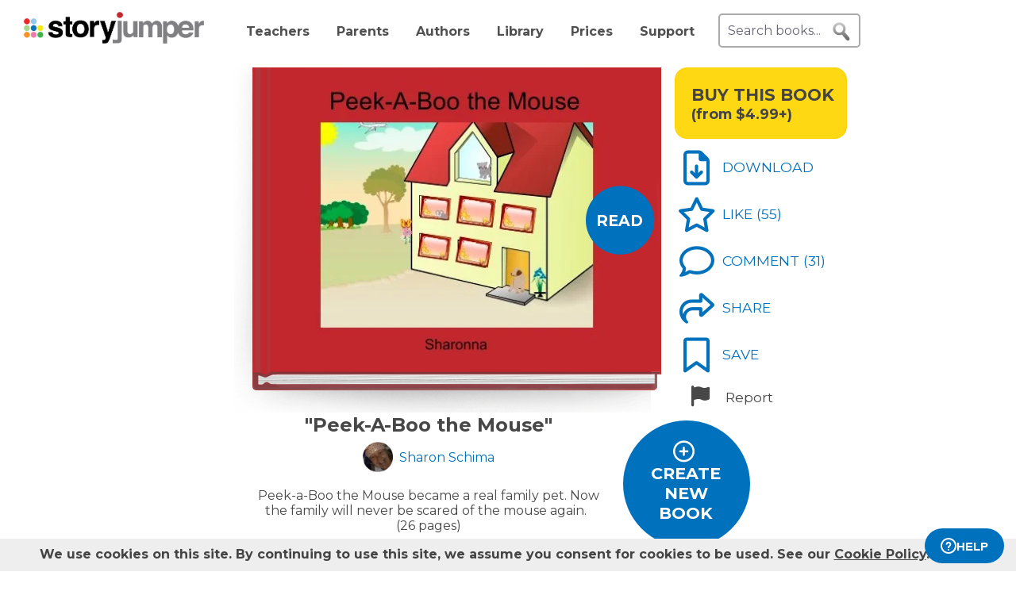

--- FILE ---
content_type: text/html; charset=UTF-8
request_url: https://www.storyjumper.com/book/read/23165338/Peek-A-Boo-the-Mouse
body_size: 27465
content:
<!DOCTYPE html>
<html lang="en">
<head>
<link rel="dns-prefetch" href="//fonts.googleapis.com"/>
<link rel="dns-prefetch" href="//fonts.gstatic.com"/>
<link rel="dns-prefetch" href="//kit.fontawesome.com"/>
<link rel="dns-prefetch" href="//cdnjs.cloudflare.com"/>
<link rel="preconnect" href="https://fonts.googleapis.com" crossorigin="anonymous"/>
<link rel="preconnect" href="https://fonts.gstatic.com" crossorigin="anonymous"/>
<link rel="preconnect" href="https://kit.fontawesome.com" crossorigin="anonymous"/>
<link rel="preconnect" href="https://www.googletagmanager.com" crossorigin="anonymous"/>
<link rel="preconnect" href="https://cdnjs.cloudflare.com" crossorigin="anonymous"/>
<link rel="icon" href="https://www.storyjumper.com/favicon.ico" type="image/x-icon"/>
<link rel="shortcut icon" href="https://www.storyjumper.com/favicon.ico" type="image/x-icon"/>
<link rel="apple-touch-icon" href="/images/dots-logo-square-180.png"/>
<link rel="manifest" href="/files/manifest.webmanifest"/>
<meta http-equiv="Content-Type" content="text/html; charset=UTF-8"/>
<title>&quot;Peek-A-Boo the Mouse&quot; - Free stories online. Create books for kids | StoryJumper</title>
<meta property="og:title" content="&quot;Peek-A-Boo the Mouse&quot; - Free stories online. Create books for kids | StoryJumper"/> <meta name="description" content="StoryJumper book - &quot;Peek-A-Boo the Mouse&quot;. Peek-a-Boo the Mouse became a real family pet. Now the family will never be scared of the mouse again."/>
<meta property="og:description" content="StoryJumper book - &quot;Peek-A-Boo the Mouse&quot;. Peek-a-Boo the Mouse became a real family pet. Now the family will never be scared of the mouse again."/>
<meta name="viewport" content="width=device-width, initial-scale=1.0, user-scalable=yes"/>
<meta property="og:image" content="https://coverimg-cdn.storyjumper.net/coverimg/23165338/Peek-A-Boo-the-Mouse?nv=1&width=170"/> <meta property="og:image:width" content="510"/> <meta property="og:image:height" content="398"/> <meta property="og:image:alt" content="Enjoy this StoryJumper book - &quot;Peek-A-Boo the Mouse&quot;"/>
<link href="https://fonts.googleapis.com/css2?family=Kalam:wght@400;700&family=Montserrat:wght@400;700&family=Roboto&display=swap" rel="stylesheet">
<link rel="stylesheet" href="https://kit.fontawesome.com/31a00936aa.css" crossorigin="anonymous">
<link rel="stylesheet" type="text/css" href="//ajax.googleapis.com/ajax/libs/jqueryui/1.10.4/themes/smoothness/jquery-ui.min.css"/>
<link href="https://www.storyjumper.com/css/A.main.min.css,,qc46e+showpage.min.css,,q,,qc46e+showpage-default.min.css,,q,,qc46e+jquery.ui.min.css,,q,,qc46e+comments,,_stylesheet.min.css,,q,,qc46e+dropit.min.css,,q,,qc46e+djjohn.min.css,,qc46e,Mcc.nqnq3PPgJF.css.pagespeed.cf.nRA5jCplbK.css" rel="stylesheet" type="text/css"/>
<style>#flashMessage i{font-size:1.5em}.orderNotification{background-color:#454545;color:#f5f5f5;padding:20px 10px;margin-bottom:5px;font-size:1.1em;font-weight:bold;text-align:center;line-height:1.5em}.topNotification{background-color:#454545;color:#f5f5f5;padding:10px 0;margin-bottom:5px;font-weight:bold;font-size:1.1em;text-align:center;line-height:1.6em}#previewBook{font-size:1.1em;color:#0071bc;font-weight:bold;margin-left:665px;margin-bottom:5px;cursor:pointer}#readerWithButtons{position:relative;width:1160px;margin:0 auto}#recommendations .header{text-align:center;font-weight:normal;text-transform:uppercase}#recommendations .content ul{margin-top:-15px;display:flex;flex-wrap:wrap;justify-content:center}#readerWithButtons .overlay{display:none;position:absolute;top:0;left:0;width:100%;height:440px;background-color:#333;opacity:.9;pointer-events:none}#readerWithButtons .overlay .close{position:absolute;top:20px;right:20px;font-size:20px;color:#fff;pointer-events:auto;cursor:pointer}#closethoughts{position:absolute;top:100px;left:294px;width:400px;color:#fff;display:none;text-align:center;font-size:1.1em}#readerWithButtons.backcover #closethoughts{display:block}#readerWithButtons.backcover .overlay{display:block}#readerWithButtons.backcover.hideoverlay .overlay,#readerWithButtons.backcover.hideoverlay #sideactionButtons,#readerWithButtons.backcover.hideoverlay #closethoughts{display:none}#readerWithButtons.backcover #actionBarBack li.active{color:#fff}#readerWithButtons.backcover #actionBarBack li .feedback{color:#fff;margin-top:5px}#readerWithButtons.backcover #actionBarBack .likeButton+.commentButton{margin-left:25px}#readerWithButtons.backcover #editButton,#readerWithButtons.backcover #shareButton,#readerWithButtons.backcover #personalizeButton,#readerWithButtons.backcover .buyPrompt,#readerWithButtons.backcover #sideactionButtons{display:none}#endBuyButton{display:none}#readerWithButtons.backcover #actionBarBack #endBuyButton{display:inline-block;margin-left:0;margin-top:0}.editorBackpageButton{display:none}#readerWithButtons.backcover #actionBarBack li.editorBackpageButton{display:initial;margin-left:25px;text-align:center}#enter-comments-container{margin-bottom:30px}.pricePrompt{text-align:center;color:#777;cursor:pointer;line-height:1.6em}#readerWithButtons li.reportButton{color:#474747;cursor:pointer}#commentsContainer .comments{margin-bottom:10px}#readerWithButtons.backcover #actionBarBack{top:150px;left:350px;width:300px}#readerWithButtons #sideactionButtons{position:absolute;top:0;left:790px;transition:transform .2s linear}#readerWithButtons #sideactionButtons.moveleft{transform:translate3d(270px,0,0);left:775px}#sideactionButtons{width:110px}.commentContainer{width:570px;margin:0 auto}.mobile.buyPrompt,.mobile.reportButton{display:none}#nbkmetaSpacer.coverhasaudio{margin-top:40px}.pricePrompt{font-size:1.2em}#recommendations .header{margin-left:-150px}#actionBarMobile{display:none}li.reportButton .icon{text-align:right;margin-left:15px}#endNextButton{position:absolute;top:150px;left:800px;color:#ff0;text-align:center;font-weight:bold;font-size:1.1em;cursor:pointer}.sj-book img.lazyloading{padding:15%;box-sizing:border-box}.relatedCollections{margin:35px 0 15px -50px;text-align:center;height:35px;width:100%}.relatedCollections a{margin-left:20px}#comments .header{margin-left:-150px}.bookopen{display:none}</style><style>@media screen and (min-width:800px){.nbkmeta #newDescription{resize:none;padding:5px;width:450px;height:45px;border:1px solid #aaa;margin-bottom:10px;font-size:14px}.nbkmeta #description input[type="submit"]{margin-left:350px}}@media screen and (max-width:799px){#showpage .tile{padding:5px 0}#showpage .box{padding:10px 15px}}</style><style>.cover-white.page-image-left{-webkit-clip-path:polygon(0 0,400px 0,426px 1px,458px 2px,488px 3px,491px 4px,493px 5px,495px 6px,497px 6px,497px 363px,495px 363px,493px 364px,491px 365px,488px 366px,458px 367px,426px 368px,400px 369px,0 369px);clip-path:url(#page-image-left-curve)}.cover-white.page-image-right{-webkit-clip-path:polygon(0 6px,2px 5px,4px 4px,7px 3px,37px 2px,69px 1px,95px 0,495px 0,495px 369px,95px 369px,69px 368px,37px 367px,7px 366px,4px 365px,2px 364px,0 363px);clip-path:url(#page-image-right-curve)}.page-image-left .sjpagethumbnail,.page-image-left .pagehtml{border-radius:0 8px 8px 0}.page-image-right .sjpagethumbnail,.page-image-right .pagehtml{border-radius:8px 0 0 8px}</style><style>#showpage #bookMeta{width:600px}#showpage .signUpPrompt .copy{position:absolute;top:25px;left:55px;text-align:center;color:#fff;font-size:1.3em}#showpage .signUpPrompt{position:relative;cursor:pointer;margin-top:10px}.editMeta{font-size:.9em}#photoAuthor{float:left}#photoAuthor img{height:50px;border-radius:10px}#photoAuthor img.pa{height:60px}#author{float:left;text-align:left;padding:16px 0 0 8px;color:gray}.privacyContainer{margin-top:15px}</style><style>@media only screen and (min-width:768px){.commentContainer{width:570px;margin:0 auto}}#moreComments{display:none}#comment-author{margin-left:10%;display:inline-block;width:400px;font-weight:bold}.comments:not(.reply) {border-top:1px solid #eee;margin-top:15px;padding-top:15px}#enter-comment-area.comments{border-top:none;margin-top:0;padding-top:0}.comments:first-child{border-top:none}.comments a{color:#474747}.comments img{padding-top:5px;height:50px;border-radius:10px}.comments img.pa{height:60px}.comments.reply img{height:30px}.comments.reply .fa-user-circle{font-size:22.5px}.comments.reply img.pa{height:60px}.replies{margin-left:6%;font-size:90%}.comments .replyLink{margin-top:5px;display:inline-block;font-size:1.1em;color:#0071bc}.comments .charleft{position:absolute;right:0}.comment-text{padding:5px 0 15px;margin-left:5px;line-height:15px;width:80%;position:relative;max-width:515px}#comments-section .fa-user-circle{font-size:37.5px;margin-right:0}.replies #enter-comments-container{margin-bottom:10px}.user-comment{line-height:1.2em;padding-top:5px}.charleft{font-size:80%}.delete-comment{text-decoration:none!important}.info{margin-left:20px;color:#474747}.info abbr,.info time{border-bottom:none;font-size:11px;font-style:italic}.text-holder{resize:none;border:1px solid #bdc7d8;height:14px;padding:3px;width:394px}#pickComment{border:1px solid #bdc7d8;border-radius:5px;padding:10px;width:100%;max-width:450px;background-color:#4687ce;color:#fff}#pickComment:hover{cursor:pointer}.canned-comments{display:none;cursor:pointer}.cc{border:1px solid #bdc7d8;border-radius:5px;height:16px;padding:15px 10px;width:100%;max-width:450px}.cc:hover{background-color:#ccc;cursor:pointer}#comment{padding:5px;font-size:14px;width:100%;max-width:515px;height:50px;border:2px solid #ddd;border-radius:5px}.placeholder{color:#aaa}#postCommentButton{float:left;margin-left:60px;margin-top:5px;cursor:pointer}.originalDisplayInfo{text-align:right}.pull-left{float:left}.pull-right{float:right}.lh-fix{line-height:0!important}.snap-content #myBooksTitle .commentButton .icon{margin:0 -10px -6px 0}.snap-content .timeago{padding-top:7px}</style><style>#signupblock{display:none;position:fixed!important;overflow:auto;text-align:center;top:0;left:0;right:0;bottom:0;z-index:900;background-color:rgba(255,255,255,.97);width:100%;padding:0;margin:0;border:0}.overlay-dialog{max-width:none;padding:0;margin:auto;outline:0;overflow:hidden}#signupblock-options{position:relative;margin:auto;outline:0;overflow:hidden;width:900px;height:550px;max-width:100%;max-height:100%;display:flex!important;flex-direction:column!important;justify-content:center!important;align-items:center;overflow:hidden!important;background-color:#add8e6}#signupblock-options .flex-item{text-align:center;max-width:300px}#signupblock-options .flex-item .signin-button img{max-width:100%}#signupblock-options .fb-signin-button,#signupblock-options .signin-button,#signupblock-options .signin-button img{margin-left:0}#signupblock-options .signupmessage{max-width:440px;margin-bottom:20px;color:#222}#signupblock-options .signupmessage-header{font-weight:bold;font-size:150%;margin-bottom:20px}#signupblock-close{position:absolute;cursor:pointer;top:0;right:0;font-size:20px;padding:25px}.signin-button{border:2px #999 solid}@media (max-width:640px){.overlay-dialog,#signupblock-options{width:100%;height:100%}}</style><style>#shareContainer{padding:30px;border-radius:5px;text-align:left}#shareWithCollections{margin:0 0 20px;overflow-y:scroll;max-height:150px}#shareWithCollections .classShareCheckbox .state{cursor:pointer}#shareContainer a{text-decoration:none}#shareContainer .action input{padding:5px;width:100%;font-size:.8em;border:1px solid #eee}#shareContainer .action input:hover{cursor:pointer}.classShareCheckbox,.collectionCheckbox{font-size:1.2em;padding:10px}.classShareCheckbox a,.collectionCheckbox a{font-size:.9em}table{border-collapse:separate;border-spacing:20px 20px}table .action>:first-child{width:50%;text-align:right;padding-right:10px}table td{vertical-align:middle}</style><style>#saveContainer{padding:30px;border-radius:5px;text-align:left;cursor:pointer}#saveTo{margin:10px 0 20px;overflow-y:scroll}#saveContainer li.collectionCheckbox{font-size:1.2em;padding:10px}#createCollectionContainer{margin:20px 20px 0 0;padding:20px 0 0 5px;font-size:1.2em;border-top:1px solid #888}#createCollectionPrompt{padding:10px 0;color:#0071bc;font-size:1.2em;font-weight:bold}#createCollectionPrompt:hover{background-color:#ddd}.collectionCheckbox a{font-size:.9em}</style><script src="//cdnjs.cloudflare.com/ajax/libs/jquery/2.2.4/jquery.min.js" integrity="sha512-DUC8yqWf7ez3JD1jszxCWSVB0DMP78eOyBpMa5aJki1bIRARykviOuImIczkxlj1KhVSyS16w2FSQetkD4UU2w==" crossorigin="anonymous" referrerpolicy="no-referrer"></script>
<script type="text/javascript" src="//ajax.googleapis.com/ajax/libs/jqueryui/1.11.2/jquery-ui.min.js"></script>
<script src="https://www.storyjumper.com/script/all.min.js,qc46d+hash.min.js,qc46d+turn.min.js,qc46d+showpage.min.js,qc46d+jquery.placeholder.min.js,qc46d+dropit.min.js,qc46d.pagespeed.jc.kzu_AN532I.js"></script><script>eval(mod_pagespeed_x8pXjsVD7k);</script>
<script>eval(mod_pagespeed_IgpIg5gg48);</script>
<script>eval(mod_pagespeed_IaACIqjUGi);</script>
<script>eval(mod_pagespeed_PJbO0SLa_n);</script>
<script>eval(mod_pagespeed_2xmcR8pTL9);</script>
<script>eval(mod_pagespeed_1GwA1cWVjE);</script>
<script>"use strict";function yall(e){e=e||{};var n=this instanceof yall?this:{},t=e.lazyClass||"lazy",o=e.lazyBackgroundClass||"lazy-bg",i="idleLoadTimeout"in e?e.idleLoadTimeout:200,a=e.observeChanges||!1,r=e.events||{},s=window,c="requestIdleCallback",l="IntersectionObserver",u=["srcset","src","poster"],d=[],f=function(e,n){return d.slice.call((n||document).querySelectorAll(e||"img.".concat(t,",video.").concat(t,",iframe.").concat(t,",.").concat(o)))},v=function(n){var t,i=n.parentNode;"PICTURE"==i.nodeName&&(t=i),"VIDEO"==n.nodeName&&(t=n),y(f("source",t),m),m(n),n.autoplay&&n.load();var a=n.classList;a.contains(o)&&(a.remove(o),a.add(e.lazyBackgroundLoaded||"lazy-bg-loaded"))},b=function(e){for(var n in r)e.addEventListener(n,r[n].listener||r[n],r[n].options||void 0)},m=function(e){for(var n in u)!function(n){u[n]in e.dataset&&s.requestAnimationFrame(function(){e.setAttribute(u[n],e.dataset[u[n]])})}(n)},y=function(e,n){for(var t in e)n instanceof s[l]?n.observe(e[t]):n(e[t])},g=function(e){if(e.isIntersecting||e.intersectionRatio){var n=e.target;c in s&&i?s[c](function(){v(n)},{timeout:i}):v(n),n.classList.remove(t),z.unobserve(n),L=L.filter(function(e){return e!=n}),L.length||a||z.disconnect()}},h=function(e){L.indexOf(e)<0&&(L.push(e),b(e),z.observe(e))},p=function(n){new MutationObserver(function(){y(f(),h)}).observe(n,e.mutationObserverOptions||{childList:!0,subtree:!0})},L=f();if(l in s&&"".concat(l,"Entry")in s){var z=new s[l](function(e){y(e,g)},{rootMargin:"".concat("threshold"in e?e.threshold:200,"px 0%")});y(L,b),y(L,z),a&&y(f(e.observeRootSelector||"body"),p),n.addElement=h}}</script>
<script src="https://www.storyjumper.com/script/jquery.blockUI.min.js,qc46d.pagespeed.jm.ouOptOk6yv.js"></script>
<script defer>!function(r){r.fn.textareaCount=function(a,n){function e(){return g.html(t()),void 0!==n&&n.call(this,l()),!0}function t(){var r=h.val(),n=r.length;if(a.maxCharacterSize>0){n>=a.maxCharacterSize&&(r=r.substring(0,a.maxCharacterSize));var e=c(r),t=a.maxCharacterSize-e;if(o()||(t=a.maxCharacterSize),n>t){var l=this.scrollTop;h.val(r.substring(0,t)),this.scrollTop=l}g.removeClass(a.warningStyle),t-n<=a.warningNumber&&g.addClass(a.warningStyle),d=h.val().length+e,o()||(d=h.val().length),x=s(u(h.val())),m=p-d}else{var e=c(r);d=h.val().length+e,o()||(d=h.val().length),x=s(u(h.val()))}return i()}function i(){var r=a.displayFormat;return r=r.replace("#input",d),r=r.replace("#words",x),p>0&&(r=r.replace("#max",p),r=r.replace("#left",m)),r}function l(){return{input:d,max:p,left:m,words:x}}function o(){return-1!=navigator.appVersion.toLowerCase().indexOf("win")}function c(r){for(var a=0,n=0;n<r.length;n++)"\n"==r.charAt(n)&&a++;return a}function u(r){var a=r+" ",n=/^[^A-Za-z0-9]+/gi,e=a.replace(n,""),t=rExp=/[^A-Za-z0-9]+/gi;return e.replace(t," ").split(" ")}function s(r){return r.length-1}var f={maxCharacterSize:-1,originalStyle:"originalTextareaInfo",warningStyle:"warningTextareaInfo",warningNumber:20,displayFormat:"#input characters | #words words"},a=r.extend(f,a),h=r(this);r("<div class='charleft'>&nbsp;</div>").insertAfter(h);var v={width:h.width()},g=function(r){return r.next(".charleft")}(h);g.addClass(a.originalStyle),g.css(v);var d=0,p=a.maxCharacterSize,m=0,x=0;h.bind("keyup",function(r){e()}).bind("mouseover",function(r){setTimeout(function(){e()},10)}).bind("paste",function(r){setTimeout(function(){e()},10)}),e()}}(jQuery);</script>
<script defer src="https://www.storyjumper.com/script/jquery.timeago.min.js,qc46d.pagespeed.jm.tq4bN9SijL.js"></script>
<script defer src="https://www.storyjumper.com/script/sjcomments.min.js,qc46d.pagespeed.jm.EgfzmT6AUT.js"></script>
<script src="https://www.googletagmanager.com/gtag/js?id=G-LVYW1D9WDQ" crossorigin="anonymous"></script>
<script>window.dataLayer=window.dataLayer||[];window.gtag=window.gtag||function(){dataLayer.push(arguments);};gtag('js',new Date());(function(){var page_path;var str=location.pathname;var pathMatch="/book/search/q/";var n=str.toLowerCase().indexOf(pathMatch);if(n>-1){page_path='/book/search/?q='+str.substring(n+pathMatch.length).replace(/%20/g,'+');}var ga4settings;if(/(iPad|iPhone|iPod)/g.test(navigator.userAgent)||(navigator.userAgent.match(/Mac/)&&navigator.maxTouchPoints&&navigator.maxTouchPoints>2)){ga4settings=ga4settings||{};ga4settings.deviceType="ipad";}if(ga4settings){gtag('set','user_properties',ga4settings);}if(page_path)gtag('config','G-LVYW1D9WDQ',{page_path:page_path});else
gtag('config','G-LVYW1D9WDQ');})();</script>
<script type="text/javascript">function showhelp(){if(window.ChatWidget&&window.ChatWidget.instance){if(!window.ChatWidget.instance.isOpen){window.ChatWidget.instance.toggle();}}return false;}</script>
</head>
<body id="home" class="home">
<div id="container" style="position: relative;">
<div id="pagetop">
<a href="/" onClick="gtag('event', 'click', { event_category: 'link', event_label: 'pageTopLogo' });" aria-label="StoryJumper Homepage"><div id="logo"></div></a>
<ul id="topnav" class='loggedOut' role="navigation" aria-label="Primary navigation">
<li class="navTeachers"><a href="/school" onclick="gtag('event', 'click', { event_category: 'link', event_label: 'navTeachers' });">Teachers</a></li>
<li class="navParents"><a href="/parents" onclick="gtag('event', 'click', { event_category: 'link', event_label: 'navParents' });">Parents</a></li>
<li class="navAuthors"><a href="/publishedAuthors" onclick="gtag('event', 'authorLink', { event_category: 'nav', event_label: 'navAuthors' });">Authors</a></li>
<li class="navLibrary"><a href="/book/search" onClick="gtag('event', 'libraryLink', { event_category: 'nav', event_label: 'navLibrary' });">Library</a></li>
<li class="navPrices"><a href="/prices" onClick="gtag('event', 'click', { event_category: 'link', event_label: 'pageTopPrices' });">Prices</a></li>
<li class="navHelp" style="position: relative;">
<a href="#" onClick="toggleBox('.helpBox'); gtag('event', 'click', { event_category: 'link', event_label: 'navHelp' }); return false;">Support</a>
<div class="helpBox fade-in hiddenInitially">
<a href="/book/create" class="helpOption">Author's Guide</a>
<a href="/main/classroom" class="helpOption">Teacher's Guide</a>
<a href="https://storyjumper.zendesk.com/hc/en-us/sections/115000726672-FAQ" class="helpOption">FAQ</a>
<a href="https://www.storyjumper.com/blog/" class="helpOption" onClick="gtag('event', 'click', { event_category: 'link', event_label: 'pageTopBlog' });">Blog</a>
<a href="#" class="helpOption" onclick="toggleBox('.helpBox'); return showhelp(); ">Help</a>
</div>
</li>
<li class="hiddenInitially">
<a href="/order/cart" id="cart_nav" onClick="gtag('event', 'click', { event_category: 'link', event_label: 'pageTopCart' });"><i class="fas fa-shopping-cart"></i>&nbsp;<span id="cartcount">0</span></a>
</li>
</ul>
<form id="searchBox" method="post" class='loggedOut' role="search" aria-label="Search StoryJumper books">
<input type="text" id="keywords" class="my-placeholder" placeholder="Search books..." value=""/>
<button type="submit" aria-label="search for books" id="searchButton"></button>
</form>
<ul id="login" class='loggedOut'>
<li><a href="https://www.storyjumper.com/user/login" onClick="gtag('event', 'click', { event_category: 'link', event_label: 'pageTopLogin' });">Log in</a></li> &nbsp;&nbsp;&nbsp;&nbsp;
<li style="margin-left: 0px;"><a href="https://www.storyjumper.com/user/signup" class="standardButton" onClick="gtag('event', 'signup', { event_category: 'user', event_label: 'pageTopSignUp' });">Sign Up</a></li>
</ul>
</div>
<div class="sjpagebody" id="pagebody">
<div class="sjpagemain" id="pagemain" role="main">
<script type="text/javascript">if(typeof jQuery!=='undefined'&&typeof $==='undefined'){$=jQuery;}var pagetext=false;var bookHasBeenOpened=false;function getCurrentPage(){var book=$('.sj-book');if(book.turn)return book.turn('page');var owl=$(".staff-slider").data('owlCarousel');if(owl.visibleItems.length===1){return owl.visibleItems[0]+1;}else if(owl.visibleItems[0]===0)return 1;else
return Math.max(owl.visibleItems[0],owl.visibleItems[1])-1;}function pageOneTurn(){$('#left-column').animate({'margin-left':'0px'},400);if(pagetext!==false)$('#pagetext').hide();$('#readerWithButtons').removeClass('backcover');$('#sideactionButtons').removeClass('moveleft');setTimeout(function(){var pg=getCurrentPage();if(pg===1){$('#previewBook').css('visibility','visible');$('#actionBarBack').show();$('#endNextButton').hide();$('.mobile.buyPrompt').css('margin-top','20px');$('.nbkmeta, #nbkmetaSpacer').show();$('#recommendations').css('margin-top','0px');$('.bookopen').hide();$('.bookclosed').show();}},400);}function pageLastTurn(){bookHasBeenOpened=true;$('#left-column').animate({'margin-left':'0px'},400);if(pagetext!==false)$('#pagetext').hide();$('#actionBarBack, #endNextButton').show();$('.nbkmeta, #nbkmetaSpacer').hide();$('#readerWithButtons').addClass('backcover').removeClass('hideoverlay');$('#sideactionButtons').removeClass('moveleft');$('.bookopen').hide();$('.bookclosed').show();}function pageOtherTurn(){bookHasBeenOpened=true;var page=getCurrentPage();if(page%2===1)page--;var pageleft="";var pageright="";if(pagetext!==false){if(page>3){pageleft=((pagetext.length>page-3)?pagetext[page-3]:"");pageright=((pagetext.length>page-2)?pagetext[page-2]:"");}else if(page>0){pageright=(pagetext.length>0)?pagetext[0]:"";}$('#pagetextleft').html(pageleft);$('#pagetextright').html(pageright);if(page>0)$('#pagetext').show();else
$('#pagetext').hide();}$('.bookclosed').hide();$('.bookopen').show();$('#previewBook').css('visibility','hidden');$('#actionBarBack, #endNextButton').hide();$('.nbkmeta, #nbkmetaSpacer').hide();$('#readerWithButtons').removeClass('backcover');$('#sideactionButtons').addClass('moveleft');$('#left-column').animate({'margin-left':'268px'},400);}</script>
<div id="showpage">
<div class="tile">
<div class="content">
<div id="readerWithButtons">
<div id="audiosection" class="zerosize">
<audio id="pageturn-audio" preload>
<source src="/audio/turn3.mp3" type="audio/mpeg"/>
<source src="/audio/turn3.ogg" type="audio/ogg"/>
<source src="/audio/turn3.wav" type="audio/wav"/>
</audio>
<audio id="coverturn-audio" preload>
<source src="/audio/turncover.mp3" type="audio/mpeg"/>
<source src="/audio/turncover.ogg" type="audio/ogg"/>
<source src="/audio/turncover.wav" type="audio/wav"/>
</audio>
</div>
<div id="pagearraydiv" style="display:none;"></div>
<script type="text/javascript">(function(){var $pagearraydiv=$('#pagearraydiv');$pagearraydiv.append("<div class=\"pagehtml\" style=\"position: relative; --aspect-ratio:495\/369; overflow: hidden; background-color: white;\"><div class=\"fillratiodiv\"><img style=\"position: absolute; top: -1.36%; left: -2.83%; width: 105.66%; height: 102.98%;\" src=\"https:\/\/images2-cdn.storyjumper.net\/transcoder.png?id=2294be971&width=523&height=380\" \/><span style=\"white-space: nowrap; border: none; position: absolute; top: 13.55%; left: 28.69%; width: 44.04%; height: 24.66%;font-family: Arial,Helvetica,Sans-Serif;  color: #0000ff; font-size: 0.875rem; letter-spacing: -0.2px;\"><br\/><br\/><br\/>All little animals need a little love<br\/><\/span><div style=\"border: none; position: absolute;  top: 80.49%; left: 23.03%; width: 56.97%; height: 17.62%; overflow: hidden;\" ><p class=\"marker\" style=\"top: 0.125rem; padding-left: 0.25rem; padding-right: 0.25rem;  text-align: center;\"><span class=\"sjrspan\" style=\"color: #999999; font-family: Verdana,Geneva,Sans-Serif; letter-spacing: -0.0125rem; padding-bottom: 0.125rem; font-size: 0.4375rem;\">This book was created and published on StoryJumper\u2122<\/span><\/p><p class=\"marker\" style=\"top: 0.125rem; padding-left: 0.25rem; padding-right: 0.25rem;  text-align: center;\"><span class=\"sjrspan\" style=\"color: #999999; font-family: Verdana,Geneva,Sans-Serif; letter-spacing: -0.0125rem; padding-bottom: 0.125rem; font-size: 0.4375rem;\">\u00a92015 StoryJumper, Inc. &nbsp; All rights reserved.<\/span><\/p><p class=\"marker\" style=\"top: 0.125rem; padding-left: 0.25rem; padding-right: 0.25rem;  text-align: center;\"><span class=\"sjrspan\" style=\"color: #999999; font-family: Verdana,Geneva,Sans-Serif; letter-spacing: -0.0125rem; padding-bottom: 0.125rem; font-size: 0.4375rem;\">&nbsp;<\/span><\/p><p class=\"marker\" style=\"top: 0.125rem; padding-left: 0.25rem; padding-right: 0.25rem;  text-align: center;\"><span class=\"sjrspan\" style=\"color: #999999; font-family: Verdana,Geneva,Sans-Serif; letter-spacing: -0.0125rem; padding-bottom: 0.125rem; font-size: 0.4375rem;\">Publish your own children's book:&nbsp;<\/span><\/p><p class=\"marker\" style=\"top: 0.125rem; padding-left: 0.25rem; padding-right: 0.25rem;  text-align: center;\"><span class=\"sjrspan\" style=\"color: #999999; font-family: Verdana,Geneva,Sans-Serif; letter-spacing: -0.0125rem; padding-bottom: 0.125rem; font-size: 0.4375rem;\">www.storyjumper.com<\/span><\/p><\/div><img style=\"position: absolute; top: 70.73%; left: 47.47%; width: 5.66%; height: 7.86%;\" src=\"https:\/\/images2-cdn.storyjumper.net\/transcoder.png?id=05554533082&width=28&height=29\" \/><\/div><!-- fillratiodiv --><\/div><!-- pagehtml -->");$pagearraydiv.append("<div class=\"pagehtml\" style=\"position: relative; --aspect-ratio:495\/369; overflow: hidden; background-color: white;\"><div class=\"fillratiodiv\"><img style=\"position: absolute; top: -1.36%; left: -2.83%; width: 105.66%; height: 102.98%;\" src=\"\/images\/spinner-64.svg\" data-src=\"https:\/\/images2-cdn.storyjumper.net\/transcoder.png?id=02064e15404&width=523&height=380\" class=\"lazyloading\" \/><div style=\"border: none; position: absolute;  top: 11.38%; left: 8.48%; width: 84.85%; height: 77.24%; overflow: hidden;\" ><p class=\"marker\" style=\"top: 0.125rem; padding-left: 0.25rem; padding-right: 0.25rem;  text-align: center;\"><span class=\"sjrspan\" style=\"color: #0b333c; font-family: Verdana,Geneva,Sans-Serif; letter-spacing: -0.0125rem; padding-bottom: 0.125rem; font-size: 1rem;\">&nbsp;<\/span><\/p><p class=\"marker\" style=\"top: 0.125rem; padding-left: 0.25rem; padding-right: 0.25rem;  text-align: center;\"><span class=\"sjrspan\" style=\"color: #0b333c; font-family: Verdana,Geneva,Sans-Serif; letter-spacing: -0.0125rem; padding-bottom: 0.125rem; font-size: 1rem;\"> &nbsp;&nbsp;&nbsp;&nbsp; Peek-A-Boo the Mouse<\/span><\/p><p class=\"marker\" style=\"top: 0.125rem; padding-left: 0.25rem; padding-right: 0.25rem;  text-align: left;\"><span class=\"sjrspan\" style=\"color: #0b333c; font-family: Verdana,Geneva,Sans-Serif; letter-spacing: -0.0125rem; padding-bottom: 0.125rem; font-size: 1rem;\">&nbsp;<\/span><\/p><p class=\"marker\" style=\"top: 0.125rem; padding-left: 0.25rem; padding-right: 0.25rem;  text-align: left;\"><span class=\"sjrspan\" style=\"color: #0b333c; font-family: Verdana,Geneva,Sans-Serif; letter-spacing: -0.0125rem; padding-bottom: 0.125rem; font-size: 1rem;\"> &nbsp;&nbsp;&nbsp;&nbsp; There was a wee gray mouse who lived in a&nbsp;<\/span><\/p><p class=\"marker\" style=\"top: 0.125rem; padding-left: 0.25rem; padding-right: 0.25rem;  text-align: left;\"><span class=\"sjrspan\" style=\"color: #0b333c; font-family: Verdana,Geneva,Sans-Serif; letter-spacing: -0.0125rem; padding-bottom: 0.125rem; font-size: 1rem;\">big house full of places he could hide. When&nbsp;<\/span><\/p><p class=\"marker\" style=\"top: 0.125rem; padding-left: 0.25rem; padding-right: 0.25rem;  text-align: left;\"><span class=\"sjrspan\" style=\"color: #0b333c; font-family: Verdana,Geneva,Sans-Serif; letter-spacing: -0.0125rem; padding-bottom: 0.125rem; font-size: 1rem;\">opportunities came about he would make&nbsp;<\/span><\/p><p class=\"marker\" style=\"top: 0.125rem; padding-left: 0.25rem; padding-right: 0.25rem;  text-align: left;\"><span class=\"sjrspan\" style=\"color: #0b333c; font-family: Verdana,Geneva,Sans-Serif; letter-spacing: -0.0125rem; padding-bottom: 0.125rem; font-size: 1rem;\">people shout and that made his day.In this big&nbsp;<\/span><\/p><p class=\"marker\" style=\"top: 0.125rem; padding-left: 0.25rem; padding-right: 0.25rem;  text-align: left;\"><span class=\"sjrspan\" style=\"color: #0b333c; font-family: Verdana,Geneva,Sans-Serif; letter-spacing: -0.0125rem; padding-bottom: 0.125rem; font-size: 1rem;\">and wonderful house lived a family of eight.&nbsp;<\/span><\/p><p class=\"marker\" style=\"top: 0.125rem; padding-left: 0.25rem; padding-right: 0.25rem;  text-align: left;\"><span class=\"sjrspan\" style=\"color: #0b333c; font-family: Verdana,Geneva,Sans-Serif; letter-spacing: -0.0125rem; padding-bottom: 0.125rem; font-size: 1rem;\">Momma,Daddy,Jeremy,Kathleen,Lex the cat&nbsp;<\/span><\/p><p class=\"marker\" style=\"top: 0.125rem; padding-left: 0.25rem; padding-right: 0.25rem;  text-align: left;\"><span class=\"sjrspan\" style=\"color: #0b333c; font-family: Verdana,Geneva,Sans-Serif; letter-spacing: -0.0125rem; padding-bottom: 0.125rem; font-size: 1rem;\">and Bear the dog.Nanna and Papa lived there&nbsp;<\/span><\/p><p class=\"marker\" style=\"top: 0.125rem; padding-left: 0.25rem; padding-right: 0.25rem;  text-align: left;\"><span class=\"sjrspan\" style=\"color: #0b333c; font-family: Verdana,Geneva,Sans-Serif; letter-spacing: -0.0125rem; padding-bottom: 0.125rem; font-size: 1rem;\">as well.<\/span><\/p><\/div><div class=\"pagenumber\" style=\"font-family:Arial,Helvetica,Sans-Serif; font-size: 0.5rem; position: absolute; top: 96.21%; left:49.7%;\">2<\/div><\/div><!-- fillratiodiv --><\/div><!-- pagehtml -->");$pagearraydiv.append("<div class=\"pagehtml\" style=\"position: relative; --aspect-ratio:495\/369; overflow: hidden; background-color: white;\"><div class=\"fillratiodiv\"><img style=\"position: absolute; top: -1.36%; left: -2.83%; width: 105.66%; height: 102.98%;\" src=\"\/images\/spinner-64.svg\" data-src=\"https:\/\/images2-cdn.storyjumper.net\/transcoder.png?id=f57c5d13554&width=523&height=380\" class=\"lazyloading\" \/><img style=\"position: absolute; top: -9.21%; left: 29.9%; width: 78.79%; height: 104.07%;\" src=\"\/images\/spinner-64.svg\" data-src=\"https:\/\/images2-cdn.storyjumper.net\/transcoder.png?id=69f3f14072&width=390&height=384\" class=\"lazyloading\" \/><img style=\"position: absolute; top: -2.17%; left: -3.64%; width: 11.31%; height: 15.18%;\" src=\"\/images\/spinner-64.svg\" data-src=\"https:\/\/images2-cdn.storyjumper.net\/transcoder.png?id=94b34e403&width=56&height=56\" class=\"lazyloading\" \/><img style=\"position: absolute; top: 52.3%; left: 31.52%; width: 2.22%; height: 6.78%;\" src=\"\/images\/spinner-64.svg\" data-src=\"https:\/\/images2-cdn.storyjumper.net\/transcoder.png?id=971b5e498&width=11&height=25\" class=\"lazyloading\" \/><img style=\"position: absolute; top: 50.14%; left: 29.7%; width: 2.42%; height: 6.78%;\" src=\"\/images\/spinner-64.svg\" data-src=\"https:\/\/images2-cdn.storyjumper.net\/transcoder.png?id=971b5e498&width=12&height=25\" class=\"lazyloading\" \/><img style=\"position: absolute; top: 52.57%; left: 30.1%; width: 2.42%; height: 7.05%;\" src=\"\/images\/spinner-64.svg\" data-src=\"https:\/\/images2-cdn.storyjumper.net\/transcoder.png?id=971b5e498&width=12&height=26\" class=\"lazyloading\" \/><img style=\"position: absolute; top: 49.05%; left: 30.91%; width: 1.82%; height: 5.15%;\" src=\"\/images\/spinner-64.svg\" data-src=\"https:\/\/images2-cdn.storyjumper.net\/transcoder.png?id=971b5e498&width=9&height=19\" class=\"lazyloading\" \/><img style=\"position: absolute; top: 36.86%; left: -7.68%; width: 25.66%; height: 17.34%;\" src=\"\/images\/spinner-64.svg\" data-src=\"https:\/\/images2-cdn.storyjumper.net\/transcoder.png?id=9300df14134&width=123&height=53&rotate=-5\" class=\"lazyloading\" \/><img style=\"position: absolute; top: -1.08%; left: 13.94%; width: 11.31%; height: 6.5%;\" src=\"\/images\/spinner-64.svg\" data-src=\"https:\/\/images2-cdn.storyjumper.net\/transcoder.png?id=0637fc8152&width=56&height=24\" class=\"lazyloading\" \/><img style=\"position: absolute; top: 47.15%; left: 29.09%; width: 4.65%; height: 4.61%;\" src=\"\/images\/spinner-64.svg\" data-src=\"https:\/\/images2-cdn.storyjumper.net\/transcoder.png?id=7d1ec62534&width=23&height=17\" class=\"lazyloading\" \/><img style=\"position: absolute; top: 70.73%; left: 76.97%; width: 6.26%; height: 15.18%;\" src=\"\/images\/spinner-64.svg\" data-src=\"https:\/\/images2-cdn.storyjumper.net\/transcoder.png?id=9f831761&width=31&height=56\" class=\"lazyloading\" \/><img style=\"position: absolute; top: 53.39%; left: 34.95%; width: 13.13%; height: 14.36%;\" src=\"\/images\/spinner-64.svg\" data-src=\"https:\/\/images2-cdn.storyjumper.net\/transcoder.png?id=15ec374222&width=59&height=45&rotate=8\" class=\"lazyloading\" \/><img style=\"position: absolute; top: 55.01%; left: 48.89%; width: 14.55%; height: 15.99%;\" src=\"\/images\/spinner-64.svg\" data-src=\"https:\/\/images2-cdn.storyjumper.net\/transcoder.png?id=15ec374222&width=64&height=49&rotate=10\" class=\"lazyloading\" \/><img style=\"position: absolute; top: 34.69%; left: 49.09%; width: 15.56%; height: 16.8%;\" src=\"\/images\/spinner-64.svg\" data-src=\"https:\/\/images2-cdn.storyjumper.net\/transcoder.png?id=15ec374222&width=71&height=54&rotate=7\" class=\"lazyloading\" \/><img style=\"position: absolute; top: 39.3%; left: 64.85%; width: 14.55%; height: 15.99%;\" src=\"\/images\/spinner-64.svg\" data-src=\"https:\/\/images2-cdn.storyjumper.net\/transcoder.png?id=15ec374222&width=66&height=50&rotate=8\" class=\"lazyloading\" \/><img style=\"position: absolute; top: 19.24%; left: 56.97%; width: -6.06%; height: 8.94%;\" src=\"\/images\/spinner-64.svg\" data-src=\"https:\/\/images2-cdn.storyjumper.net\/transcoder.png?id=0ca24d10494&width=-30&height=33\" class=\"lazyloading\" \/><img style=\"position: absolute; top: 71%; left: 68.69%; width: -6.06%; height: 12.74%;\" src=\"\/images\/spinner-64.svg\" data-src=\"https:\/\/images2-cdn.storyjumper.net\/transcoder.png?id=c3983a13156272&width=-30&height=47\" class=\"lazyloading\" \/><img style=\"position: absolute; top: 35.5%; left: 35.56%; width: 12.12%; height: 13.01%;\" src=\"\/images\/spinner-64.svg\" data-src=\"https:\/\/images2-cdn.storyjumper.net\/transcoder.png?id=15ec374222&width=56&height=43&rotate=5\" class=\"lazyloading\" \/><img style=\"position: absolute; top: 42.82%; left: 42.02%; width: -5.66%; height: 4.88%;\" src=\"\/images\/spinner-64.svg\" data-src=\"https:\/\/images2-cdn.storyjumper.net\/transcoder.png?id=d98690717&width=-28&height=18\" class=\"lazyloading\" \/><div class=\"pagenumber\" style=\"font-family:Arial,Helvetica,Sans-Serif; font-size: 0.5rem; position: absolute; top: 96.21%; left:49.7%;\">3<\/div><\/div><!-- fillratiodiv --><\/div><!-- pagehtml -->");$pagearraydiv.append("<div class=\"pagehtml\" style=\"position: relative; --aspect-ratio:495\/369; overflow: hidden; background-color: white;\"><div class=\"fillratiodiv\"><img style=\"position: absolute; top: -1.36%; left: -2.83%; width: 105.66%; height: 102.98%;\" src=\"\/images\/spinner-64.svg\" data-src=\"https:\/\/images2-cdn.storyjumper.net\/transcoder.png?id=02064e15404&width=523&height=380\" class=\"lazyloading\" \/><div style=\"border: none; position: absolute;  top: 11.38%; left: 8.48%; width: 84.85%; height: 77.24%; overflow: hidden;\" ><p class=\"marker\" style=\"top: 0.125rem; padding-left: 0.25rem; padding-right: 0.25rem;  text-align: left;\"><span class=\"sjrspan\" style=\"color: #0b333c; font-family: Verdana,Geneva,Sans-Serif; letter-spacing: -0.0125rem; padding-bottom: 0.125rem; font-size: 1rem;\">&nbsp;<\/span><\/p><p class=\"marker\" style=\"top: 0.125rem; padding-left: 0.25rem; padding-right: 0.25rem;  text-align: left;\"><span class=\"sjrspan\" style=\"color: #0b333c; font-family: Verdana,Geneva,Sans-Serif; letter-spacing: -0.0125rem; padding-bottom: 0.125rem; font-size: 1rem;\"> &nbsp;&nbsp;&nbsp;&nbsp; The house was filled with so much love and&nbsp;<\/span><\/p><p class=\"marker\" style=\"top: 0.125rem; padding-left: 0.25rem; padding-right: 0.25rem;  text-align: left;\"><span class=\"sjrspan\" style=\"color: #0b333c; font-family: Verdana,Geneva,Sans-Serif; letter-spacing: -0.0125rem; padding-bottom: 0.125rem; font-size: 1rem;\">of course a wee mouse named Peek-A-Boo.&nbsp;<\/span><\/p><p class=\"marker\" style=\"top: 0.125rem; padding-left: 0.25rem; padding-right: 0.25rem;  text-align: left;\"><span class=\"sjrspan\" style=\"color: #0b333c; font-family: Verdana,Geneva,Sans-Serif; letter-spacing: -0.0125rem; padding-bottom: 0.125rem; font-size: 1rem;\">The house was never quiet. Peek-A-Boo would&nbsp;<\/span><\/p><p class=\"marker\" style=\"top: 0.125rem; padding-left: 0.25rem; padding-right: 0.25rem;  text-align: left;\"><span class=\"sjrspan\" style=\"color: #0b333c; font-family: Verdana,Geneva,Sans-Serif; letter-spacing: -0.0125rem; padding-bottom: 0.125rem; font-size: 1rem;\">keep everyone on their toes. No matter where&nbsp;<\/span><\/p><p class=\"marker\" style=\"top: 0.125rem; padding-left: 0.25rem; padding-right: 0.25rem;  text-align: left;\"><span class=\"sjrspan\" style=\"color: #0b333c; font-family: Verdana,Geneva,Sans-Serif; letter-spacing: -0.0125rem; padding-bottom: 0.125rem; font-size: 1rem;\">everyone went there was always a chance&nbsp;<\/span><\/p><p class=\"marker\" style=\"top: 0.125rem; padding-left: 0.25rem; padding-right: 0.25rem;  text-align: left;\"><span class=\"sjrspan\" style=\"color: #0b333c; font-family: Verdana,Geneva,Sans-Serif; letter-spacing: -0.0125rem; padding-bottom: 0.125rem; font-size: 1rem;\">Peek-A-Boo would appear unexpectedly.&nbsp;<\/span><\/p><p class=\"marker\" style=\"top: 0.125rem; padding-left: 0.25rem; padding-right: 0.25rem;  text-align: left;\"><span class=\"sjrspan\" style=\"color: #0b333c; font-family: Verdana,Geneva,Sans-Serif; letter-spacing: -0.0125rem; padding-bottom: 0.125rem; font-size: 1rem;\">Momma would do the laundry and Peek-A-Boo&nbsp;<\/span><\/p><p class=\"marker\" style=\"top: 0.125rem; padding-left: 0.25rem; padding-right: 0.25rem;  text-align: left;\"><span class=\"sjrspan\" style=\"color: #0b333c; font-family: Verdana,Geneva,Sans-Serif; letter-spacing: -0.0125rem; padding-bottom: 0.125rem; font-size: 1rem;\">would appear in the basket of clothes.<\/span><\/p><\/div><div class=\"pagenumber\" style=\"font-family:Arial,Helvetica,Sans-Serif; font-size: 0.5rem; position: absolute; top: 96.21%; left:49.7%;\">4<\/div><\/div><!-- fillratiodiv --><\/div><!-- pagehtml -->");$pagearraydiv.append("<div class=\"pagehtml\" style=\"position: relative; --aspect-ratio:495\/369; overflow: hidden; background-color: white;\"><div class=\"fillratiodiv\"><img style=\"position: absolute; top: -1.36%; left: -2.83%; width: 105.66%; height: 102.98%;\" src=\"\/images\/spinner-64.svg\" data-src=\"https:\/\/images2-cdn.storyjumper.net\/transcoder.png?id=02064e15404&width=523&height=380\" class=\"lazyloading\" \/><img style=\"position: absolute; top: 63.14%; left: 20.4%; width: 12.32%; height: 15.18%;\" src=\"\/images\/spinner-64.svg\" data-src=\"https:\/\/images2-cdn.storyjumper.net\/transcoder.png?id=d98690717&width=52&height=32&rotate=-36\" class=\"lazyloading\" \/><img style=\"position: absolute; top: 20.87%; left: 71.92%; width: -18.99%; height: 78.05%;\" src=\"\/images\/spinner-64.svg\" data-src=\"https:\/\/images2-cdn.storyjumper.net\/transcoder.png?id=ed297917001942&width=-94&height=288\" class=\"lazyloading\" \/><img style=\"position: absolute; top: 55.28%; left: 2.83%; width: 31.11%; height: 42.82%;\" src=\"\/images\/spinner-64.svg\" data-src=\"https:\/\/images2-cdn.storyjumper.net\/transcoder.png?id=0003ef490&width=154&height=158\" class=\"lazyloading\" \/><img style=\"position: absolute; top: 29.54%; left: 73.54%; width: 7.68%; height: 9.49%;\" src=\"\/images\/spinner-64.svg\" data-src=\"https:\/\/images2-cdn.storyjumper.net\/transcoder.png?id=94c7761702&width=38&height=35\" class=\"lazyloading\" \/><img style=\"position: absolute; top: 16.53%; left: 22.42%; width: 12.12%; height: 23.85%;\" src=\"\/images\/spinner-64.svg\" data-src=\"https:\/\/images2-cdn.storyjumper.net\/transcoder.png?id=eed747576&width=60&height=88\" class=\"lazyloading\" \/><img style=\"position: absolute; top: 17.62%; left: 25.45%; width: 3.64%; height: 4.88%;\" src=\"\/images\/spinner-64.svg\" data-src=\"https:\/\/images2-cdn.storyjumper.net\/transcoder.png?id=32f6c29282&width=18&height=18\" class=\"lazyloading\" \/><div class=\"pagenumber\" style=\"font-family:Arial,Helvetica,Sans-Serif; font-size: 0.5rem; position: absolute; top: 96.21%; left:49.7%;\">5<\/div><\/div><!-- fillratiodiv --><\/div><!-- pagehtml -->");$pagearraydiv.append("<div class=\"pagehtml\" style=\"position: relative; --aspect-ratio:495\/369; overflow: hidden; background-color: white;\"><div class=\"fillratiodiv\"><img style=\"position: absolute; top: -1.36%; left: -2.83%; width: 105.66%; height: 102.98%;\" src=\"\/images\/spinner-64.svg\" data-src=\"https:\/\/images2-cdn.storyjumper.net\/transcoder.png?id=02064e15404&width=523&height=380\" class=\"lazyloading\" \/><div style=\"border: none; position: absolute;  top: 11.38%; left: 8.48%; width: 84.85%; height: 77.24%; overflow: hidden;\" ><p class=\"marker\" style=\"top: 0.125rem; padding-left: 0.25rem; padding-right: 0.25rem;  text-align: left;\"><span class=\"sjrspan\" style=\"color: #0b333c; font-family: Verdana,Geneva,Sans-Serif; letter-spacing: -0.0125rem; padding-bottom: 0.125rem; font-size: 1rem;\">&nbsp;<\/span><\/p><p class=\"marker\" style=\"top: 0.125rem; padding-left: 0.25rem; padding-right: 0.25rem;  text-align: left;\"><span class=\"sjrspan\" style=\"color: #0b333c; font-family: Verdana,Geneva,Sans-Serif; letter-spacing: -0.0125rem; padding-bottom: 0.125rem; font-size: 1rem;\"> &nbsp;&nbsp;&nbsp;&nbsp; Peek-A-Boo did not always realize how&nbsp;<\/span><\/p><p class=\"marker\" style=\"top: 0.125rem; padding-left: 0.25rem; padding-right: 0.25rem;  text-align: left;\"><span class=\"sjrspan\" style=\"color: #0b333c; font-family: Verdana,Geneva,Sans-Serif; letter-spacing: -0.0125rem; padding-bottom: 0.125rem; font-size: 1rem;\">much he frightened everyone. All he wanted to&nbsp;<\/span><\/p><p class=\"marker\" style=\"top: 0.125rem; padding-left: 0.25rem; padding-right: 0.25rem;  text-align: left;\"><span class=\"sjrspan\" style=\"color: #0b333c; font-family: Verdana,Geneva,Sans-Serif; letter-spacing: -0.0125rem; padding-bottom: 0.125rem; font-size: 1rem;\">do was have fun and make people laugh.&nbsp;<\/span><\/p><p class=\"marker\" style=\"top: 0.125rem; padding-left: 0.25rem; padding-right: 0.25rem;  text-align: left;\"><span class=\"sjrspan\" style=\"color: #0b333c; font-family: Verdana,Geneva,Sans-Serif; letter-spacing: -0.0125rem; padding-bottom: 0.125rem; font-size: 1rem;\">Instead of laughing out loud people would&nbsp;<\/span><\/p><p class=\"marker\" style=\"top: 0.125rem; padding-left: 0.25rem; padding-right: 0.25rem;  text-align: left;\"><span class=\"sjrspan\" style=\"color: #0b333c; font-family: Verdana,Geneva,Sans-Serif; letter-spacing: -0.0125rem; padding-bottom: 0.125rem; font-size: 1rem;\">shriek rather loudly waving their arms in the&nbsp;<\/span><\/p><p class=\"marker\" style=\"top: 0.125rem; padding-left: 0.25rem; padding-right: 0.25rem;  text-align: left;\"><span class=\"sjrspan\" style=\"color: #0b333c; font-family: Verdana,Geneva,Sans-Serif; letter-spacing: -0.0125rem; padding-bottom: 0.125rem; font-size: 1rem;\">air. Sometimes they would run away. Other&nbsp;<\/span><\/p><p class=\"marker\" style=\"top: 0.125rem; padding-left: 0.25rem; padding-right: 0.25rem;  text-align: left;\"><span class=\"sjrspan\" style=\"color: #0b333c; font-family: Verdana,Geneva,Sans-Serif; letter-spacing: -0.0125rem; padding-bottom: 0.125rem; font-size: 1rem;\">times they would jump high up on a chair.&nbsp;<\/span><\/p><p class=\"marker\" style=\"top: 0.125rem; padding-left: 0.25rem; padding-right: 0.25rem;  text-align: left;\"><span class=\"sjrspan\" style=\"color: #0b333c; font-family: Verdana,Geneva,Sans-Serif; letter-spacing: -0.0125rem; padding-bottom: 0.125rem; font-size: 1rem;\">Peek-A-Boo could not help doing what he does&nbsp;<\/span><\/p><p class=\"marker\" style=\"top: 0.125rem; padding-left: 0.25rem; padding-right: 0.25rem;  text-align: left;\"><span class=\"sjrspan\" style=\"color: #0b333c; font-family: Verdana,Geneva,Sans-Serif; letter-spacing: -0.0125rem; padding-bottom: 0.125rem; font-size: 1rem;\">naturally as a wee mouse in a large house.<\/span><\/p><\/div><div class=\"pagenumber\" style=\"font-family:Arial,Helvetica,Sans-Serif; font-size: 0.5rem; position: absolute; top: 96.21%; left:49.7%;\">6<\/div><\/div><!-- fillratiodiv --><\/div><!-- pagehtml -->");$pagearraydiv.append("<div class=\"pagehtml\" style=\"position: relative; --aspect-ratio:495\/369; overflow: hidden; background-color: white;\"><div class=\"fillratiodiv\"><img style=\"position: absolute; top: -1.36%; left: -2.83%; width: 105.66%; height: 102.98%;\" src=\"\/images\/spinner-64.svg\" data-src=\"https:\/\/images2-cdn.storyjumper.net\/transcoder.png?id=3faf0811104&width=523&height=380\" class=\"lazyloading\" \/><img style=\"position: absolute; top: 83.47%; left: 18.99%; width: -7.47%; height: 11.11%;\" src=\"\/images\/spinner-64.svg\" data-src=\"https:\/\/images2-cdn.storyjumper.net\/transcoder.png?id=0ca24d10494&width=-37&height=41\" class=\"lazyloading\" \/><img style=\"position: absolute; top: 77.78%; left: 68.48%; width: -5.25%; height: 4.61%;\" src=\"\/images\/spinner-64.svg\" data-src=\"https:\/\/images2-cdn.storyjumper.net\/transcoder.png?id=d98690717&width=-26&height=17\" class=\"lazyloading\" \/><img style=\"position: absolute; top: 7.32%; left: -1.82%; width: 11.31%; height: 15.18%;\" src=\"\/images\/spinner-64.svg\" data-src=\"https:\/\/images2-cdn.storyjumper.net\/transcoder.png?id=fd0a4812164&width=56&height=56\" class=\"lazyloading\" \/><img style=\"position: absolute; top: 71.27%; left: 24.04%; width: 12.53%; height: 26.56%;\" src=\"\/images\/spinner-64.svg\" data-src=\"https:\/\/images2-cdn.storyjumper.net\/transcoder.png?id=76d53915534&width=62&height=98\" class=\"lazyloading\" \/><img style=\"position: absolute; top: 71.27%; left: 14.95%; width: 11.31%; height: 11.65%;\" src=\"\/images\/spinner-64.svg\" data-src=\"https:\/\/images2-cdn.storyjumper.net\/transcoder.png?id=b65a72409&width=56&height=43\" class=\"lazyloading\" \/><img style=\"position: absolute; top: 31.71%; left: 88.08%; width: 10.91%; height: 15.18%;\" src=\"\/images\/spinner-64.svg\" data-src=\"https:\/\/images2-cdn.storyjumper.net\/transcoder.png?id=b255873602&width=54&height=56\" class=\"lazyloading\" \/><img style=\"position: absolute; top: 73.98%; left: 85.25%; width: 9.9%; height: 18.7%;\" src=\"\/images\/spinner-64.svg\" data-src=\"https:\/\/images2-cdn.storyjumper.net\/transcoder.png?id=a7f58b816&width=49&height=69\" class=\"lazyloading\" \/><img style=\"position: absolute; top: 11.92%; left: 0.81%; width: 5.25%; height: 4.61%;\" src=\"\/images\/spinner-64.svg\" data-src=\"https:\/\/images2-cdn.storyjumper.net\/transcoder.png?id=aa67621079&width=26&height=17\" class=\"lazyloading\" \/><img style=\"position: absolute; top: 67.21%; left: 0.81%; width: 13.54%; height: 11.92%;\" src=\"\/images\/spinner-64.svg\" data-src=\"https:\/\/images2-cdn.storyjumper.net\/transcoder.png?id=25dd75103002&width=67&height=16&rotate=-26\" class=\"lazyloading\" \/><div class=\"pagenumber\" style=\"font-family:Arial,Helvetica,Sans-Serif; font-size: 0.5rem; position: absolute; top: 96.21%; left:49.7%;\">7<\/div><\/div><!-- fillratiodiv --><\/div><!-- pagehtml -->");$pagearraydiv.append("<div class=\"pagehtml\" style=\"position: relative; --aspect-ratio:495\/369; overflow: hidden; background-color: white;\"><div class=\"fillratiodiv\"><img style=\"position: absolute; top: -1.36%; left: -2.83%; width: 105.66%; height: 102.98%;\" src=\"\/images\/spinner-64.svg\" data-src=\"https:\/\/images2-cdn.storyjumper.net\/transcoder.png?id=02064e15404&width=523&height=380\" class=\"lazyloading\" \/><img style=\"position: absolute; top: 89.7%; left: 72.32%; width: 23.84%; height: 7.86%;\" src=\"\/images\/spinner-64.svg\" data-src=\"https:\/\/images2-cdn.storyjumper.net\/transcoder.png?id=25dd75103002&width=118&height=29\" class=\"lazyloading\" \/><img style=\"position: absolute; top: 35.23%; left: 20.61%; width: 52.53%; height: 37.94%;\" src=\"\/images\/spinner-64.svg\" data-src=\"https:\/\/images2-cdn.storyjumper.net\/transcoder.png?id=bcb6a316993042&width=260&height=140\" class=\"lazyloading\" \/><img style=\"position: absolute; top: 24.39%; left: 28.28%; width: 27.07%; height: 43.63%;\" src=\"\/images\/spinner-64.svg\" data-src=\"https:\/\/images2-cdn.storyjumper.net\/transcoder.png?id=3985ec90&width=134&height=161\" class=\"lazyloading\" \/><img style=\"position: absolute; top: 47.7%; left: 1.01%; width: 20.81%; height: 24.93%;\" src=\"\/images\/spinner-64.svg\" data-src=\"https:\/\/images2-cdn.storyjumper.net\/transcoder.png?id=50c2fe11124&width=103&height=92\" class=\"lazyloading\" \/><img style=\"position: absolute; top: 46.34%; left: 9.9%; width: 7.47%; height: 10.57%;\" src=\"\/images\/spinner-64.svg\" data-src=\"https:\/\/images2-cdn.storyjumper.net\/transcoder.png?id=68270f431&width=23&height=32&rotate=-35\" class=\"lazyloading\" \/><img style=\"position: absolute; top: 46.34%; left: 44.85%; width: 8.28%; height: 15.18%;\" src=\"\/images\/spinner-64.svg\" data-src=\"https:\/\/images2-cdn.storyjumper.net\/transcoder.png?id=bdd55f4802&width=41&height=56\" class=\"lazyloading\" \/><img style=\"position: absolute; top: 4.34%; left: 83.43%; width: 12.73%; height: 24.93%;\" src=\"\/images\/spinner-64.svg\" data-src=\"https:\/\/images2-cdn.storyjumper.net\/transcoder.png?id=eed747576&width=63&height=92\" class=\"lazyloading\" \/><img style=\"position: absolute; top: 10.03%; left: 83.23%; width: 5.86%; height: 7.86%;\" src=\"\/images\/spinner-64.svg\" data-src=\"https:\/\/images2-cdn.storyjumper.net\/transcoder.png?id=63a78e1088&width=29&height=29\" class=\"lazyloading\" \/><img style=\"position: absolute; top: 11.65%; left: 14.95%; width: 10.3%; height: 15.18%;\" src=\"\/images\/spinner-64.svg\" data-src=\"https:\/\/images2-cdn.storyjumper.net\/transcoder.png?id=12e19815344&width=51&height=56\" class=\"lazyloading\" \/><img style=\"position: absolute; top: 64.77%; left: 27.88%; width: 6.87%; height: 5.69%;\" src=\"\/images\/spinner-64.svg\" data-src=\"https:\/\/images2-cdn.storyjumper.net\/transcoder.png?id=d98690717&width=34&height=21\" class=\"lazyloading\" \/><img style=\"position: absolute; top: 15.72%; left: 16.77%; width: 6.06%; height: 5.42%;\" src=\"\/images\/spinner-64.svg\" data-src=\"https:\/\/images2-cdn.storyjumper.net\/transcoder.png?id=aa67621079&width=30&height=20\" class=\"lazyloading\" \/><div class=\"pagenumber\" style=\"font-family:Arial,Helvetica,Sans-Serif; font-size: 0.5rem; position: absolute; top: 96.21%; left:49.7%;\">8<\/div><\/div><!-- fillratiodiv --><\/div><!-- pagehtml -->");$pagearraydiv.append("<div class=\"pagehtml\" style=\"position: relative; --aspect-ratio:495\/369; overflow: hidden; background-color: white;\"><div class=\"fillratiodiv\"><img style=\"position: absolute; top: -1.36%; left: -2.83%; width: 105.66%; height: 102.98%;\" src=\"\/images\/spinner-64.svg\" data-src=\"https:\/\/images2-cdn.storyjumper.net\/transcoder.png?id=02064e15404&width=523&height=380\" class=\"lazyloading\" \/><div style=\"border: none; position: absolute;  top: 11.38%; left: 8.48%; width: 84.85%; height: 77.24%; overflow: hidden;\" ><p class=\"marker\" style=\"top: 0.125rem; padding-left: 0.25rem; padding-right: 0.25rem;  text-align: left;\"><span class=\"sjrspan\" style=\"color: #0b333c; font-family: Verdana,Geneva,Sans-Serif; letter-spacing: -0.0125rem; padding-bottom: 0.125rem; font-size: 1rem;\">&nbsp;<\/span><\/p><p class=\"marker\" style=\"top: 0.125rem; padding-left: 0.25rem; padding-right: 0.25rem;  text-align: left;\"><span class=\"sjrspan\" style=\"color: #0b333c; font-family: Verdana,Geneva,Sans-Serif; letter-spacing: -0.0125rem; padding-bottom: 0.125rem; font-size: 1rem;\"> &nbsp;&nbsp;&nbsp;&nbsp; If only everyone could be friends with&nbsp;<\/span><\/p><p class=\"marker\" style=\"top: 0.125rem; padding-left: 0.25rem; padding-right: 0.25rem;  text-align: left;\"><span class=\"sjrspan\" style=\"color: #0b333c; font-family: Verdana,Geneva,Sans-Serif; letter-spacing: -0.0125rem; padding-bottom: 0.125rem; font-size: 1rem;\">Peek-A-Boo. Daddy would sit on the big red&nbsp;<\/span><\/p><p class=\"marker\" style=\"top: 0.125rem; padding-left: 0.25rem; padding-right: 0.25rem;  text-align: left;\"><span class=\"sjrspan\" style=\"color: #0b333c; font-family: Verdana,Geneva,Sans-Serif; letter-spacing: -0.0125rem; padding-bottom: 0.125rem; font-size: 1rem;\">couch watching his favorite show on television.&nbsp;<\/span><\/p><p class=\"marker\" style=\"top: 0.125rem; padding-left: 0.25rem; padding-right: 0.25rem;  text-align: left;\"><span class=\"sjrspan\" style=\"color: #0b333c; font-family: Verdana,Geneva,Sans-Serif; letter-spacing: -0.0125rem; padding-bottom: 0.125rem; font-size: 1rem;\">Everything would be perfect and then all of a&nbsp;<\/span><\/p><p class=\"marker\" style=\"top: 0.125rem; padding-left: 0.25rem; padding-right: 0.25rem;  text-align: left;\"><span class=\"sjrspan\" style=\"color: #0b333c; font-family: Verdana,Geneva,Sans-Serif; letter-spacing: -0.0125rem; padding-bottom: 0.125rem; font-size: 1rem;\">sudden out of the blue slithered Peek-A-Boo.&nbsp;<\/span><\/p><p class=\"marker\" style=\"top: 0.125rem; padding-left: 0.25rem; padding-right: 0.25rem;  text-align: left;\"><span class=\"sjrspan\" style=\"color: #0b333c; font-family: Verdana,Geneva,Sans-Serif; letter-spacing: -0.0125rem; padding-bottom: 0.125rem; font-size: 1rem;\">He went along the wall and under the couch.&nbsp;<\/span><\/p><p class=\"marker\" style=\"top: 0.125rem; padding-left: 0.25rem; padding-right: 0.25rem;  text-align: left;\"><span class=\"sjrspan\" style=\"color: #0b333c; font-family: Verdana,Geneva,Sans-Serif; letter-spacing: -0.0125rem; padding-bottom: 0.125rem; font-size: 1rem;\">Daddy could feel his feet being tickled. As he&nbsp;<\/span><\/p><p class=\"marker\" style=\"top: 0.125rem; padding-left: 0.25rem; padding-right: 0.25rem;  text-align: left;\"><span class=\"sjrspan\" style=\"color: #0b333c; font-family: Verdana,Geneva,Sans-Serif; letter-spacing: -0.0125rem; padding-bottom: 0.125rem; font-size: 1rem;\">looked at his feet there was Peek-A-Boo.&nbsp;<\/span><\/p><p class=\"marker\" style=\"top: 0.125rem; padding-left: 0.25rem; padding-right: 0.25rem;  text-align: left;\"><span class=\"sjrspan\" style=\"color: #0b333c; font-family: Verdana,Geneva,Sans-Serif; letter-spacing: -0.0125rem; padding-bottom: 0.125rem; font-size: 1rem;\">Daddy squealed words of surprise.<\/span><\/p><p class=\"marker\" style=\"top: 0.125rem; padding-left: 0.25rem; padding-right: 0.25rem;  text-align: left;\"><span class=\"sjrspan\" style=\"color: #0b333c; font-family: Verdana,Geneva,Sans-Serif; letter-spacing: -0.0125rem; padding-bottom: 0.125rem; font-size: 1rem;\"> &nbsp;&nbsp;&nbsp;&nbsp; &nbsp;<\/span><\/p><\/div><div class=\"pagenumber\" style=\"font-family:Arial,Helvetica,Sans-Serif; font-size: 0.5rem; position: absolute; top: 96.21%; left:49.7%;\">9<\/div><\/div><!-- fillratiodiv --><\/div><!-- pagehtml -->");$pagearraydiv.append("<div class=\"pagehtml\" style=\"position: relative; --aspect-ratio:495\/369; overflow: hidden; background-color: white;\"><div class=\"fillratiodiv\"><img style=\"position: absolute; top: -1.36%; left: -2.83%; width: 105.66%; height: 102.98%;\" src=\"\/images\/spinner-64.svg\" data-src=\"https:\/\/images2-cdn.storyjumper.net\/transcoder.png?id=02064e15404&width=523&height=380\" class=\"lazyloading\" \/><div style=\"border: none; position: absolute;  top: 11.38%; left: 8.48%; width: 84.85%; height: 77.24%; overflow: hidden;\" ><p class=\"marker\" style=\"top: 0.125rem; padding-left: 0.25rem; padding-right: 0.25rem;  text-align: left;\"><span class=\"sjrspan\" style=\"color: #0b333c; font-family: Verdana,Geneva,Sans-Serif; letter-spacing: -0.0125rem; padding-bottom: 0.125rem; font-size: 1rem;\">&nbsp;<\/span><\/p><p class=\"marker\" style=\"top: 0.125rem; padding-left: 0.25rem; padding-right: 0.25rem;  text-align: left;\"><span class=\"sjrspan\" style=\"color: #0b333c; font-family: Verdana,Geneva,Sans-Serif; letter-spacing: -0.0125rem; padding-bottom: 0.125rem; font-size: 1rem;\"> &nbsp;&nbsp;&nbsp;&nbsp; Peek-A-Boo disappeared quickly to his safe&nbsp;<\/span><\/p><p class=\"marker\" style=\"top: 0.125rem; padding-left: 0.25rem; padding-right: 0.25rem;  text-align: left;\"><span class=\"sjrspan\" style=\"color: #0b333c; font-family: Verdana,Geneva,Sans-Serif; letter-spacing: -0.0125rem; padding-bottom: 0.125rem; font-size: 1rem;\">place. When daddy would scream the house&nbsp;<\/span><\/p><p class=\"marker\" style=\"top: 0.125rem; padding-left: 0.25rem; padding-right: 0.25rem;  text-align: left;\"><span class=\"sjrspan\" style=\"color: #0b333c; font-family: Verdana,Geneva,Sans-Serif; letter-spacing: -0.0125rem; padding-bottom: 0.125rem; font-size: 1rem;\">felt like it was shaking. He had quite a large&nbsp;<\/span><\/p><p class=\"marker\" style=\"top: 0.125rem; padding-left: 0.25rem; padding-right: 0.25rem;  text-align: left;\"><span class=\"sjrspan\" style=\"color: #0b333c; font-family: Verdana,Geneva,Sans-Serif; letter-spacing: -0.0125rem; padding-bottom: 0.125rem; font-size: 1rem;\">and very loud voice. The children were&nbsp;<\/span><\/p><p class=\"marker\" style=\"top: 0.125rem; padding-left: 0.25rem; padding-right: 0.25rem;  text-align: left;\"><span class=\"sjrspan\" style=\"color: #0b333c; font-family: Verdana,Geneva,Sans-Serif; letter-spacing: -0.0125rem; padding-bottom: 0.125rem; font-size: 1rem;\">different. Curiosity was always in their minds.&nbsp;<\/span><\/p><p class=\"marker\" style=\"top: 0.125rem; padding-left: 0.25rem; padding-right: 0.25rem;  text-align: left;\"><span class=\"sjrspan\" style=\"color: #0b333c; font-family: Verdana,Geneva,Sans-Serif; letter-spacing: -0.0125rem; padding-bottom: 0.125rem; font-size: 1rem;\">They felt that they were invincible when it&nbsp;<\/span><\/p><p class=\"marker\" style=\"top: 0.125rem; padding-left: 0.25rem; padding-right: 0.25rem;  text-align: left;\"><span class=\"sjrspan\" style=\"color: #0b333c; font-family: Verdana,Geneva,Sans-Serif; letter-spacing: -0.0125rem; padding-bottom: 0.125rem; font-size: 1rem;\">came to little animals that creep out from&nbsp;<\/span><\/p><p class=\"marker\" style=\"top: 0.125rem; padding-left: 0.25rem; padding-right: 0.25rem;  text-align: left;\"><span class=\"sjrspan\" style=\"color: #0b333c; font-family: Verdana,Geneva,Sans-Serif; letter-spacing: -0.0125rem; padding-bottom: 0.125rem; font-size: 1rem;\">anywhere when you least expect them. Almost&nbsp;<\/span><\/p><p class=\"marker\" style=\"top: 0.125rem; padding-left: 0.25rem; padding-right: 0.25rem;  text-align: left;\"><span class=\"sjrspan\" style=\"color: #0b333c; font-family: Verdana,Geneva,Sans-Serif; letter-spacing: -0.0125rem; padding-bottom: 0.125rem; font-size: 1rem;\">every time Jeremy and Kathleen would be&nbsp;<\/span><\/p><p class=\"marker\" style=\"top: 0.125rem; padding-left: 0.25rem; padding-right: 0.25rem;  text-align: left;\"><span class=\"sjrspan\" style=\"color: #0b333c; font-family: Verdana,Geneva,Sans-Serif; letter-spacing: -0.0125rem; padding-bottom: 0.125rem; font-size: 1rem;\">frightened by Peek-A-Boo's appearance.<\/span><\/p><\/div><div class=\"pagenumber\" style=\"font-family:Arial,Helvetica,Sans-Serif; font-size: 0.5rem; position: absolute; top: 96.21%; left:49.7%;\">10<\/div><\/div><!-- fillratiodiv --><\/div><!-- pagehtml -->");$pagearraydiv.append("<div class=\"pagehtml\" style=\"position: relative; --aspect-ratio:495\/369; overflow: hidden; background-color: white;\"><div class=\"fillratiodiv\"><img style=\"position: absolute; top: -1.36%; left: -2.83%; width: 105.66%; height: 102.98%;\" src=\"\/images\/spinner-64.svg\" data-src=\"https:\/\/images2-cdn.storyjumper.net\/transcoder.png?id=02064e15404&width=523&height=380\" class=\"lazyloading\" \/><div style=\"border: none; position: absolute;  top: 11.38%; left: 8.48%; width: 84.85%; height: 77.24%; overflow: hidden;\" ><p class=\"marker\" style=\"top: 0.125rem; padding-left: 0.25rem; padding-right: 0.25rem;  text-align: left;\"><span class=\"sjrspan\" style=\"color: #0b333c; font-family: Verdana,Geneva,Sans-Serif; letter-spacing: -0.0125rem; padding-bottom: 0.125rem; font-size: 1rem;\">&nbsp;<\/span><\/p><p class=\"marker\" style=\"top: 0.125rem; padding-left: 0.25rem; padding-right: 0.25rem;  text-align: left;\"><span class=\"sjrspan\" style=\"color: #0b333c; font-family: Verdana,Geneva,Sans-Serif; letter-spacing: -0.0125rem; padding-bottom: 0.125rem; font-size: 1rem;\"> &nbsp;&nbsp;&nbsp;&nbsp; It never failed that Peek-A-Boo would&nbsp;<\/span><\/p><p class=\"marker\" style=\"top: 0.125rem; padding-left: 0.25rem; padding-right: 0.25rem;  text-align: left;\"><span class=\"sjrspan\" style=\"color: #0b333c; font-family: Verdana,Geneva,Sans-Serif; letter-spacing: -0.0125rem; padding-bottom: 0.125rem; font-size: 1rem;\">shock their world no matter what. You would&nbsp;<\/span><\/p><p class=\"marker\" style=\"top: 0.125rem; padding-left: 0.25rem; padding-right: 0.25rem;  text-align: left;\"><span class=\"sjrspan\" style=\"color: #0b333c; font-family: Verdana,Geneva,Sans-Serif; letter-spacing: -0.0125rem; padding-bottom: 0.125rem; font-size: 1rem;\">think that Peek-A-Boo could be captured and&nbsp;<\/span><\/p><p class=\"marker\" style=\"top: 0.125rem; padding-left: 0.25rem; padding-right: 0.25rem;  text-align: left;\"><span class=\"sjrspan\" style=\"color: #0b333c; font-family: Verdana,Geneva,Sans-Serif; letter-spacing: -0.0125rem; padding-bottom: 0.125rem; font-size: 1rem;\">placed in a cage. He could be kept as a family&nbsp;<\/span><\/p><p class=\"marker\" style=\"top: 0.125rem; padding-left: 0.25rem; padding-right: 0.25rem;  text-align: left;\"><span class=\"sjrspan\" style=\"color: #0b333c; font-family: Verdana,Geneva,Sans-Serif; letter-spacing: -0.0125rem; padding-bottom: 0.125rem; font-size: 1rem;\">pet. Lex the cat thought differently. It was a&nbsp;<\/span><\/p><p class=\"marker\" style=\"top: 0.125rem; padding-left: 0.25rem; padding-right: 0.25rem;  text-align: left;\"><span class=\"sjrspan\" style=\"color: #0b333c; font-family: Verdana,Geneva,Sans-Serif; letter-spacing: -0.0125rem; padding-bottom: 0.125rem; font-size: 1rem;\">cat's nature to catch any mouse but Peek-A-<\/span><\/p><p class=\"marker\" style=\"top: 0.125rem; padding-left: 0.25rem; padding-right: 0.25rem;  text-align: left;\"><span class=\"sjrspan\" style=\"color: #0b333c; font-family: Verdana,Geneva,Sans-Serif; letter-spacing: -0.0125rem; padding-bottom: 0.125rem; font-size: 1rem;\">Boo made that rule different. The moment Lex&nbsp;<\/span><\/p><p class=\"marker\" style=\"top: 0.125rem; padding-left: 0.25rem; padding-right: 0.25rem;  text-align: left;\"><span class=\"sjrspan\" style=\"color: #0b333c; font-family: Verdana,Geneva,Sans-Serif; letter-spacing: -0.0125rem; padding-bottom: 0.125rem; font-size: 1rem;\">would rest in his comfortable bed Peek-A-Boo&nbsp;<\/span><\/p><p class=\"marker\" style=\"top: 0.125rem; padding-left: 0.25rem; padding-right: 0.25rem;  text-align: left;\"><span class=\"sjrspan\" style=\"color: #0b333c; font-family: Verdana,Geneva,Sans-Serif; letter-spacing: -0.0125rem; padding-bottom: 0.125rem; font-size: 1rem;\">would creep up close and let out a squeak. Lex&nbsp;<\/span><\/p><p class=\"marker\" style=\"top: 0.125rem; padding-left: 0.25rem; padding-right: 0.25rem;  text-align: left;\"><span class=\"sjrspan\" style=\"color: #0b333c; font-family: Verdana,Geneva,Sans-Serif; letter-spacing: -0.0125rem; padding-bottom: 0.125rem; font-size: 1rem;\">would jump a foot high every time.<\/span><\/p><\/div><div class=\"pagenumber\" style=\"font-family:Arial,Helvetica,Sans-Serif; font-size: 0.5rem; position: absolute; top: 96.21%; left:49.29%;\">11<\/div><\/div><!-- fillratiodiv --><\/div><!-- pagehtml -->");$pagearraydiv.append("<div class=\"pagehtml\" style=\"position: relative; --aspect-ratio:495\/369; overflow: hidden; background-color: white;\"><div class=\"fillratiodiv\"><img style=\"position: absolute; top: -1.36%; left: -2.83%; width: 105.66%; height: 102.98%;\" src=\"\/images\/spinner-64.svg\" data-src=\"https:\/\/images2-cdn.storyjumper.net\/transcoder.png?id=02064e15404&width=523&height=380\" class=\"lazyloading\" \/><div style=\"border: none; position: absolute;  top: 11.38%; left: 8.48%; width: 84.85%; height: 77.24%; overflow: hidden;\" ><p class=\"marker\" style=\"top: 0.125rem; padding-left: 0.25rem; padding-right: 0.25rem;  text-align: left;\"><span class=\"sjrspan\" style=\"color: #0b333c; font-family: Verdana,Geneva,Sans-Serif; letter-spacing: -0.0125rem; padding-bottom: 0.125rem; font-size: 1rem;\">&nbsp;<\/span><\/p><p class=\"marker\" style=\"top: 0.125rem; padding-left: 0.25rem; padding-right: 0.25rem;  text-align: left;\"><span class=\"sjrspan\" style=\"color: #0b333c; font-family: Verdana,Geneva,Sans-Serif; letter-spacing: -0.0125rem; padding-bottom: 0.125rem; font-size: 1rem;\"> &nbsp;&nbsp;&nbsp;&nbsp; One day Lex will capture that Peek-A-Boo&nbsp;<\/span><\/p><p class=\"marker\" style=\"top: 0.125rem; padding-left: 0.25rem; padding-right: 0.25rem;  text-align: left;\"><span class=\"sjrspan\" style=\"color: #0b333c; font-family: Verdana,Geneva,Sans-Serif; letter-spacing: -0.0125rem; padding-bottom: 0.125rem; font-size: 1rem;\">and use him for his own personal play toy.&nbsp;<\/span><\/p><p class=\"marker\" style=\"top: 0.125rem; padding-left: 0.25rem; padding-right: 0.25rem;  text-align: left;\"><span class=\"sjrspan\" style=\"color: #0b333c; font-family: Verdana,Geneva,Sans-Serif; letter-spacing: -0.0125rem; padding-bottom: 0.125rem; font-size: 1rem;\">Until then Peek-A-Boo would successfully scare&nbsp;<\/span><\/p><p class=\"marker\" style=\"top: 0.125rem; padding-left: 0.25rem; padding-right: 0.25rem;  text-align: left;\"><span class=\"sjrspan\" style=\"color: #0b333c; font-family: Verdana,Geneva,Sans-Serif; letter-spacing: -0.0125rem; padding-bottom: 0.125rem; font-size: 1rem;\">Lex. Now Bear the dog was a big, strong and&nbsp;<\/span><\/p><p class=\"marker\" style=\"top: 0.125rem; padding-left: 0.25rem; padding-right: 0.25rem;  text-align: left;\"><span class=\"sjrspan\" style=\"color: #0b333c; font-family: Verdana,Geneva,Sans-Serif; letter-spacing: -0.0125rem; padding-bottom: 0.125rem; font-size: 1rem;\">strapping pet of the house. He was the&nbsp;<\/span><\/p><p class=\"marker\" style=\"top: 0.125rem; padding-left: 0.25rem; padding-right: 0.25rem;  text-align: left;\"><span class=\"sjrspan\" style=\"color: #0b333c; font-family: Verdana,Geneva,Sans-Serif; letter-spacing: -0.0125rem; padding-bottom: 0.125rem; font-size: 1rem;\">protector of everyone. Unfortunately Peek-A-<\/span><\/p><p class=\"marker\" style=\"top: 0.125rem; padding-left: 0.25rem; padding-right: 0.25rem;  text-align: left;\"><span class=\"sjrspan\" style=\"color: #0b333c; font-family: Verdana,Geneva,Sans-Serif; letter-spacing: -0.0125rem; padding-bottom: 0.125rem; font-size: 1rem;\">Boo held the title of 'head of the household'.&nbsp;<\/span><\/p><p class=\"marker\" style=\"top: 0.125rem; padding-left: 0.25rem; padding-right: 0.25rem;  text-align: left;\"><span class=\"sjrspan\" style=\"color: #0b333c; font-family: Verdana,Geneva,Sans-Serif; letter-spacing: -0.0125rem; padding-bottom: 0.125rem; font-size: 1rem;\">Bear seemed to be unafraid of anything but&nbsp;<\/span><\/p><p class=\"marker\" style=\"top: 0.125rem; padding-left: 0.25rem; padding-right: 0.25rem;  text-align: left;\"><span class=\"sjrspan\" style=\"color: #0b333c; font-family: Verdana,Geneva,Sans-Serif; letter-spacing: -0.0125rem; padding-bottom: 0.125rem; font-size: 1rem;\">this was not so.<\/span><\/p><\/div><div class=\"pagenumber\" style=\"font-family:Arial,Helvetica,Sans-Serif; font-size: 0.5rem; position: absolute; top: 96.21%; left:49.29%;\">12<\/div><\/div><!-- fillratiodiv --><\/div><!-- pagehtml -->");$pagearraydiv.append("<div class=\"pagehtml\" style=\"position: relative; --aspect-ratio:495\/369; overflow: hidden; background-color: white;\"><div class=\"fillratiodiv\"><img style=\"position: absolute; top: -1.36%; left: -2.83%; width: 105.66%; height: 102.98%;\" src=\"\/images\/spinner-64.svg\" data-src=\"https:\/\/images2-cdn.storyjumper.net\/transcoder.png?id=02064e15404&width=523&height=380\" class=\"lazyloading\" \/><img style=\"position: absolute; top: 45.26%; left: 40.61%; width: 51.92%; height: 38.48%;\" src=\"\/images\/spinner-64.svg\" data-src=\"https:\/\/images2-cdn.storyjumper.net\/transcoder.png?id=0bade511854&width=257&height=142\" class=\"lazyloading\" \/><img style=\"position: absolute; top: 35.23%; left: 59.6%; width: -22.83%; height: 33.88%;\" src=\"\/images\/spinner-64.svg\" data-src=\"https:\/\/images2-cdn.storyjumper.net\/transcoder.png?id=0ca24d10494&width=-113&height=125\" class=\"lazyloading\" \/><img style=\"position: absolute; top: 46.88%; left: 55.56%; width: 13.33%; height: 16.8%;\" src=\"\/images\/spinner-64.svg\" data-src=\"https:\/\/images2-cdn.storyjumper.net\/transcoder.png?id=d98690717&width=56&height=35&rotate=-37\" class=\"lazyloading\" \/><img style=\"position: absolute; top: 28.46%; left: 2.63%; width: 28.89%; height: 57.45%;\" src=\"\/images\/spinner-64.svg\" data-src=\"https:\/\/images2-cdn.storyjumper.net\/transcoder.png?id=c3983a13156272&width=143&height=212\" class=\"lazyloading\" \/><img style=\"position: absolute; top: 31.17%; left: 25.66%; width: 18.18%; height: 6.23%;\" src=\"\/images\/spinner-64.svg\" data-src=\"https:\/\/images2-cdn.storyjumper.net\/transcoder.png?id=991b9710824&width=90&height=23\" class=\"lazyloading\" \/><div class=\"pagenumber\" style=\"font-family:Arial,Helvetica,Sans-Serif; font-size: 0.5rem; position: absolute; top: 96.21%; left:49.29%;\">13<\/div><\/div><!-- fillratiodiv --><\/div><!-- pagehtml -->");$pagearraydiv.append("<div class=\"pagehtml\" style=\"position: relative; --aspect-ratio:495\/369; overflow: hidden; background-color: white;\"><div class=\"fillratiodiv\"><img style=\"position: absolute; top: -1.36%; left: -2.83%; width: 105.66%; height: 102.98%;\" src=\"\/images\/spinner-64.svg\" data-src=\"https:\/\/images2-cdn.storyjumper.net\/transcoder.png?id=02064e15404&width=523&height=380\" class=\"lazyloading\" \/><div style=\"border: none; position: absolute;  top: 11.38%; left: 8.48%; width: 84.85%; height: 77.24%; overflow: hidden;\" ><p class=\"marker\" style=\"top: 0.125rem; padding-left: 0.25rem; padding-right: 0.25rem;  text-align: left;\"><span class=\"sjrspan\" style=\"color: #0b333c; font-family: Verdana,Geneva,Sans-Serif; letter-spacing: -0.0125rem; padding-bottom: 0.125rem; font-size: 1rem;\">&nbsp;<\/span><\/p><p class=\"marker\" style=\"top: 0.125rem; padding-left: 0.25rem; padding-right: 0.25rem;  text-align: left;\"><span class=\"sjrspan\" style=\"color: #0b333c; font-family: Verdana,Geneva,Sans-Serif; letter-spacing: -0.0125rem; padding-bottom: 0.125rem; font-size: 1rem;\"> &nbsp;&nbsp;&nbsp;&nbsp; Peek-A-Boo would creep up behind Bear&nbsp;<\/span><\/p><p class=\"marker\" style=\"top: 0.125rem; padding-left: 0.25rem; padding-right: 0.25rem;  text-align: left;\"><span class=\"sjrspan\" style=\"color: #0b333c; font-family: Verdana,Geneva,Sans-Serif; letter-spacing: -0.0125rem; padding-bottom: 0.125rem; font-size: 1rem;\">and nibble on his furry tail. The yelp from Bear&nbsp;<\/span><\/p><p class=\"marker\" style=\"top: 0.125rem; padding-left: 0.25rem; padding-right: 0.25rem;  text-align: left;\"><span class=\"sjrspan\" style=\"color: #0b333c; font-family: Verdana,Geneva,Sans-Serif; letter-spacing: -0.0125rem; padding-bottom: 0.125rem; font-size: 1rem;\">was ear piercing. Everyone would come&nbsp;<\/span><\/p><p class=\"marker\" style=\"top: 0.125rem; padding-left: 0.25rem; padding-right: 0.25rem;  text-align: left;\"><span class=\"sjrspan\" style=\"color: #0b333c; font-family: Verdana,Geneva,Sans-Serif; letter-spacing: -0.0125rem; padding-bottom: 0.125rem; font-size: 1rem;\">running to the rescue. Bear would be hugged,&nbsp;<\/span><\/p><p class=\"marker\" style=\"top: 0.125rem; padding-left: 0.25rem; padding-right: 0.25rem;  text-align: left;\"><span class=\"sjrspan\" style=\"color: #0b333c; font-family: Verdana,Geneva,Sans-Serif; letter-spacing: -0.0125rem; padding-bottom: 0.125rem; font-size: 1rem;\">patted and reassured that everything would be&nbsp;<\/span><\/p><p class=\"marker\" style=\"top: 0.125rem; padding-left: 0.25rem; padding-right: 0.25rem;  text-align: left;\"><span class=\"sjrspan\" style=\"color: #0b333c; font-family: Verdana,Geneva,Sans-Serif; letter-spacing: -0.0125rem; padding-bottom: 0.125rem; font-size: 1rem;\">alright. Soon everyone was back to normal.&nbsp;<\/span><\/p><p class=\"marker\" style=\"top: 0.125rem; padding-left: 0.25rem; padding-right: 0.25rem;  text-align: left;\"><span class=\"sjrspan\" style=\"color: #0b333c; font-family: Verdana,Geneva,Sans-Serif; letter-spacing: -0.0125rem; padding-bottom: 0.125rem; font-size: 1rem;\">Nanna would be walking around the house&nbsp;<\/span><\/p><p class=\"marker\" style=\"top: 0.125rem; padding-left: 0.25rem; padding-right: 0.25rem;  text-align: left;\"><span class=\"sjrspan\" style=\"color: #0b333c; font-family: Verdana,Geneva,Sans-Serif; letter-spacing: -0.0125rem; padding-bottom: 0.125rem; font-size: 1rem;\">doing little chores to help out mommy and&nbsp;<\/span><\/p><p class=\"marker\" style=\"top: 0.125rem; padding-left: 0.25rem; padding-right: 0.25rem;  text-align: left;\"><span class=\"sjrspan\" style=\"color: #0b333c; font-family: Verdana,Geneva,Sans-Serif; letter-spacing: -0.0125rem; padding-bottom: 0.125rem; font-size: 1rem;\">daddy. Nanna was a tiny woman who wouldn't&nbsp;<\/span><\/p><p class=\"marker\" style=\"top: 0.125rem; padding-left: 0.25rem; padding-right: 0.25rem;  text-align: left;\"><span class=\"sjrspan\" style=\"color: #0b333c; font-family: Verdana,Geneva,Sans-Serif; letter-spacing: -0.0125rem; padding-bottom: 0.125rem; font-size: 1rem;\">say a whole lot.<\/span><\/p><\/div><div class=\"pagenumber\" style=\"font-family:Arial,Helvetica,Sans-Serif; font-size: 0.5rem; position: absolute; top: 96.21%; left:49.29%;\">14<\/div><\/div><!-- fillratiodiv --><\/div><!-- pagehtml -->");$pagearraydiv.append("<div class=\"pagehtml\" style=\"position: relative; --aspect-ratio:495\/369; overflow: hidden; background-color: white;\"><div class=\"fillratiodiv\"><img style=\"position: absolute; top: -1.36%; left: -2.83%; width: 105.66%; height: 102.98%;\" src=\"\/images\/spinner-64.svg\" data-src=\"https:\/\/images2-cdn.storyjumper.net\/transcoder.png?id=02064e15404&width=523&height=380\" class=\"lazyloading\" \/><img style=\"position: absolute; top: 62.87%; left: 59.19%; width: -11.11%; height: 9.49%;\" src=\"\/images\/spinner-64.svg\" data-src=\"https:\/\/images2-cdn.storyjumper.net\/transcoder.png?id=d98690717&width=-55&height=35\" class=\"lazyloading\" \/><img style=\"position: absolute; top: 36.59%; left: 38.79%; width: 24.44%; height: 48.78%;\" src=\"\/images\/spinner-64.svg\" data-src=\"https:\/\/images2-cdn.storyjumper.net\/transcoder.png?id=c3983a13156272&width=121&height=180\" class=\"lazyloading\" \/><img style=\"position: absolute; top: 27.91%; left: 57.98%; width: 22.22%; height: 7.59%;\" src=\"\/images\/spinner-64.svg\" data-src=\"https:\/\/images2-cdn.storyjumper.net\/transcoder.png?id=991b9710824&width=110&height=28\" class=\"lazyloading\" \/><img style=\"position: absolute; top: 21.68%; left: 26.87%; width: 23.84%; height: 8.13%;\" src=\"\/images\/spinner-64.svg\" data-src=\"https:\/\/images2-cdn.storyjumper.net\/transcoder.png?id=991b9710824&width=118&height=30\" class=\"lazyloading\" \/><img style=\"position: absolute; top: -1.36%; left: -1.82%; width: 24.65%; height: 48.51%;\" src=\"\/images\/spinner-64.svg\" data-src=\"https:\/\/images2-cdn.storyjumper.net\/transcoder.png?id=eed747576&width=122&height=179\" class=\"lazyloading\" \/><img style=\"position: absolute; top: 14.09%; left: 1.01%; width: 5.86%; height: 7.86%;\" src=\"\/images\/spinner-64.svg\" data-src=\"https:\/\/images2-cdn.storyjumper.net\/transcoder.png?id=63a78e1088&width=29&height=29\" class=\"lazyloading\" \/><img style=\"position: absolute; top: 55.56%; left: 1.21%; width: 19.8%; height: 6.5%;\" src=\"\/images\/spinner-64.svg\" data-src=\"https:\/\/images2-cdn.storyjumper.net\/transcoder.png?id=25dd75103002&width=98&height=24\" class=\"lazyloading\" \/><div class=\"pagenumber\" style=\"font-family:Arial,Helvetica,Sans-Serif; font-size: 0.5rem; position: absolute; top: 96.21%; left:49.29%;\">15<\/div><\/div><!-- fillratiodiv --><\/div><!-- pagehtml -->");$pagearraydiv.append("<div class=\"pagehtml\" style=\"position: relative; --aspect-ratio:495\/369; overflow: hidden; background-color: white;\"><div class=\"fillratiodiv\"><img style=\"position: absolute; top: -1.36%; left: -2.83%; width: 105.66%; height: 102.98%;\" src=\"\/images\/spinner-64.svg\" data-src=\"https:\/\/images2-cdn.storyjumper.net\/transcoder.png?id=02064e15404&width=523&height=380\" class=\"lazyloading\" \/><div style=\"border: none; position: absolute;  top: 11.38%; left: 8.48%; width: 84.85%; height: 77.24%; overflow: hidden;\" ><p class=\"marker\" style=\"top: 0.125rem; padding-left: 0.25rem; padding-right: 0.25rem;  text-align: left;\"><span class=\"sjrspan\" style=\"color: #0b333c; font-family: Verdana,Geneva,Sans-Serif; letter-spacing: -0.0125rem; padding-bottom: 0.125rem; font-size: 1rem;\">&nbsp;<\/span><\/p><p class=\"marker\" style=\"top: 0.125rem; padding-left: 0.25rem; padding-right: 0.25rem;  text-align: left;\"><span class=\"sjrspan\" style=\"color: #0b333c; font-family: Verdana,Geneva,Sans-Serif; letter-spacing: -0.0125rem; padding-bottom: 0.125rem; font-size: 1rem;\"> &nbsp;&nbsp;&nbsp;&nbsp; She was there in the house to live and love&nbsp;<\/span><\/p><p class=\"marker\" style=\"top: 0.125rem; padding-left: 0.25rem; padding-right: 0.25rem;  text-align: left;\"><span class=\"sjrspan\" style=\"color: #0b333c; font-family: Verdana,Geneva,Sans-Serif; letter-spacing: -0.0125rem; padding-bottom: 0.125rem; font-size: 1rem;\">life until she turned 200 years old according to&nbsp;<\/span><\/p><p class=\"marker\" style=\"top: 0.125rem; padding-left: 0.25rem; padding-right: 0.25rem;  text-align: left;\"><span class=\"sjrspan\" style=\"color: #0b333c; font-family: Verdana,Geneva,Sans-Serif; letter-spacing: -0.0125rem; padding-bottom: 0.125rem; font-size: 1rem;\">the grandchildren. Peek-A-Boo would treat&nbsp;<\/span><\/p><p class=\"marker\" style=\"top: 0.125rem; padding-left: 0.25rem; padding-right: 0.25rem;  text-align: left;\"><span class=\"sjrspan\" style=\"color: #0b333c; font-family: Verdana,Geneva,Sans-Serif; letter-spacing: -0.0125rem; padding-bottom: 0.125rem; font-size: 1rem;\">nanna with gentleness. Nanna would make a&nbsp;<\/span><\/p><p class=\"marker\" style=\"top: 0.125rem; padding-left: 0.25rem; padding-right: 0.25rem;  text-align: left;\"><span class=\"sjrspan\" style=\"color: #0b333c; font-family: Verdana,Geneva,Sans-Serif; letter-spacing: -0.0125rem; padding-bottom: 0.125rem; font-size: 1rem;\">coffee and settle into the reading room full of&nbsp;<\/span><\/p><p class=\"marker\" style=\"top: 0.125rem; padding-left: 0.25rem; padding-right: 0.25rem;  text-align: left;\"><span class=\"sjrspan\" style=\"color: #0b333c; font-family: Verdana,Geneva,Sans-Serif; letter-spacing: -0.0125rem; padding-bottom: 0.125rem; font-size: 1rem;\">windows, furniture and plenty of books. This&nbsp;<\/span><\/p><p class=\"marker\" style=\"top: 0.125rem; padding-left: 0.25rem; padding-right: 0.25rem;  text-align: left;\"><span class=\"sjrspan\" style=\"color: #0b333c; font-family: Verdana,Geneva,Sans-Serif; letter-spacing: -0.0125rem; padding-bottom: 0.125rem; font-size: 1rem;\">was the place for her to relax. Peek-A-Boo&nbsp;<\/span><\/p><p class=\"marker\" style=\"top: 0.125rem; padding-left: 0.25rem; padding-right: 0.25rem;  text-align: left;\"><span class=\"sjrspan\" style=\"color: #0b333c; font-family: Verdana,Geneva,Sans-Serif; letter-spacing: -0.0125rem; padding-bottom: 0.125rem; font-size: 1rem;\">would sit on the very chair that Nana chose to&nbsp;<\/span><\/p><p class=\"marker\" style=\"top: 0.125rem; padding-left: 0.25rem; padding-right: 0.25rem;  text-align: left;\"><span class=\"sjrspan\" style=\"color: #0b333c; font-family: Verdana,Geneva,Sans-Serif; letter-spacing: -0.0125rem; padding-bottom: 0.125rem; font-size: 1rem;\">read in. Just as she went to sit down there sat&nbsp;<\/span><\/p><p class=\"marker\" style=\"top: 0.125rem; padding-left: 0.25rem; padding-right: 0.25rem;  text-align: left;\"><span class=\"sjrspan\" style=\"color: #0b333c; font-family: Verdana,Geneva,Sans-Serif; letter-spacing: -0.0125rem; padding-bottom: 0.125rem; font-size: 1rem;\">Peek-A-Boo.<\/span><\/p><\/div><div class=\"pagenumber\" style=\"font-family:Arial,Helvetica,Sans-Serif; font-size: 0.5rem; position: absolute; top: 96.21%; left:49.29%;\">16<\/div><\/div><!-- fillratiodiv --><\/div><!-- pagehtml -->");$pagearraydiv.append("<div class=\"pagehtml\" style=\"position: relative; --aspect-ratio:495\/369; overflow: hidden; background-color: white;\"><div class=\"fillratiodiv\"><div style=\"border: none; position: absolute;  top: 8.13%; left: 12.12%; width: 80.81%; height: 89.43%; overflow: hidden;\" ><p class=\"marker\" style=\"top: 0.125rem; padding-left: 0.25rem; padding-right: 0.25rem; text-align: center;\"><span class=\"sjrspan\" style=\"color: #0b333c; font-family: Arial,Helvetica,Sans-Serif; letter-spacing: -0.0125rem; padding-bottom: 0.125rem; font-size: 1.6rem; font-style: italic; margin-bottom: 0.3125rem;\">You've previewed 16 of 25 pages.<\/p><p class=\"marker\" style=\"top: 0.125rem; padding-left: 0.25rem; padding-right: 0.25rem; text-align: center;\"><span class=\"sjrspan\" style=\"color: #0b333c; font-family: Arial,Helvetica,Sans-Serif; letter-spacing: -0.0125rem; padding-bottom: 0.125rem; font-size: 1.6rem; font-style: italic;\">To read more:<\/span><\/p><a href=\"\/user\/signup\/book\/read\/23165338\/Peek-A-Boo-the-Mouse\/16\" onclick=\"gtag('event', 'signup', { event_category: 'user', event_label: 'readerWallButton' }); var event = arguments[0] || window.event; event.stopPropagation();\" clickthroughurl=\"\/user\/signup\/book\/read\/23165338\/Peek-A-Boo-the-Mouse\/16\" style=\"font-size: 1.5rem; padding: 1.25rem 2.5rem !important; margin: 1.25rem 0 0 0.625rem; display: inline-block; font-style: normal; border-radius: 2.1875rem; text-align: center; font-weight: bold;\" class=\"standardButton clickthrough signup\">Click Sign Up (Free)<\/a><div style=\"color: #0b333c; font-family: Arial,Helvetica,Sans-Serif; font-size: 1.3rem; text-align: left; margin: 1.875rem 0 0 1.25rem;\"><div>Benefits:<\/div><ul style=\"margin-left: 1.25rem;\"><li><i class=\"fas fa-check\" style=\"color: lightskyblue; line-height: 1.5rem;\"><\/i>Full access to our public library<\/li><li><i class=\"fas fa-check\" style=\"color: lightskyblue; line-height: 1.5rem;\"><\/i>Save favorite books<\/li><li><i class=\"fas fa-check\" style=\"color: lightskyblue; line-height: 1.5rem;\"><\/i>Interact with authors<\/li><\/ul><\/div><\/div><div class=\"pagenumber\" style=\"font-family:Arial,Helvetica,Sans-Serif; font-size: 0.5rem; position: absolute; top: 96.21%; left:49.29%;\">17<\/div><\/div><!-- fillratiodiv --><\/div><!-- pagehtml -->");$pagearraydiv.find('span').each(function(index){var txt=$(this).text();$(this).addClass('pagearraytextlen').attr('textlen',txt.length);});})();</script>
<div id="reader-container">
<div id="book-wrapper" class="animated" style="display:none;">
<div id="book-obj">
<div class="bkPicFront"><div class="bookshadow" style="background:url(/images/index_book_bg_shadow.png) no-repeat"></div><div class="pagedepth"><div class="pagebackground" style="background-image:url(https://images2-cdn.storyjumper.net/transcoder.jpg?v=1&amp;coverid=c0a42af5114a514061db7e1497d36b84&amp;coverpage=back&amp;width=510)"></div><div class="pagestack"></div></div></div>
<div class="bkPicBack flip-it"><div class="bookshadow" style="background:url(/images/index_book_bg_shadow.png) no-repeat"></div><div class="pagedepth"><div class="pagebackground" style="background-image:url(https://images2-cdn.storyjumper.net/transcoder.jpg?v=1&amp;coverid=c0a42af5114a514061db7e1497d36b84&amp;coverpage=front&amp;width=510)"></div><div class="pagestack"></div></div></div>
<div class="sj-book">
<div depth="5" class="hard cover"><img class="coverimg" src="https://images2-cdn.storyjumper.net/transcoder.jpg?v=1&coverid=c0a42af5114a514061db7e1497d36b84&coverpage=front&width=510" alt="front cover"/> <div class="frontcoverstyle"></div>
<div class="coverplay fa-stack fa-2x" style="font-size: 3em;" title="Click to Read">
<i class="fas fa-circle fa-stack-2x" style="color: #0071bc; font-size: 1.8em; padding-top: 5px;"></i>
<span style="color: white; font-size: .4em; font-weight: bold; display: inline-block; text-align: center; width: 100%; position: absolute; left: 0;">READ</span>
</div>
<div class="side"></div>
</div>
<div depth="5" class="hard front-side"><img class="coverimg" src="https://images2-cdn.storyjumper.net/transcoder.jpg?v=1&coverid=c0a42af5114a514061db7e1497d36b84&coverpage=front&width=510" alt="front cover"/>
<div class="frontcover-inside"></div><div class="cover-white page-image-left"></div><div class="depth"></div>
</div>
<div class="hard fixed back-side p21"><img class="coverimg" src="https://images2-cdn.storyjumper.net/transcoder.jpg?v=1&coverid=c0a42af5114a514061db7e1497d36b84&coverpage=back&width=510" alt="back cover"/>
<div class="backcover-inside"></div><div class="cover-white page-image-right"></div><div class="depth"></div>
</div>
<div class="hard cover p22"><img class="coverimg" src="https://images2-cdn.storyjumper.net/transcoder.jpg?v=1&coverid=c0a42af5114a514061db7e1497d36b84&coverpage=back&width=510" alt="back cover"/><div class="frontcoverstyle flip-it"></div></div>
</div>
</div>
<div id="navigation">
<ul>
<li id="nav-start">
&lt; BEGINNING
</li>
<li id="nav-end">
END &gt;
</li>
</ul>
</div>
</div>
</div>
<script type="text/javascript">$(function(){var pgimg=$('.sj-book .coverimg');pgimg.load(function(){var pgdiv=pgimg.closest('.cover');pgdiv.css({"background-image":"none","background-color":"white"});}).each(function(){if(this.complete){$(this).trigger('load');}});});var audioObj={};function loadApp(){var flipbook=$('.sj-book');var turnstarttime=0;var opencount=0;var totalTurnPages=22;if(navigator.userAgent.match(/Mac/)&&navigator.maxTouchPoints&&navigator.maxTouchPoints>2){audioObj.forceLoad=true;}if(flipbook.width()==0||flipbook.height()==0){setTimeout(loadApp,10);return;}Hash.on('^page\/([0-9]*)$',{yep:function(path,parts){var page=parts[1];if(page!==undefined){page=parseInt(page,10)+2;if($('.sj-book').turn('is'))$('.sj-book').turn('page',page);}},nop:function(path){if($('.sj-book').turn('is'))$('.sj-book').turn('page',1);}});$(document).keydown(function(e){var previous=37,next=39;if($(e.target).is("textarea"))return;switch(e.keyCode){case previous:$('.sj-book').turn('previous');break;case next:$('.sj-book').turn('next');break;}});var seenSignupWall=false;function loadImagesForPage(pagenum){$('.sj-book .p'+pagenum+' img.lazyloading[data-src]').each(updateLazyImages);$('.sj-book .p'+pagenum+' div.lazyloading[data-backgroundurl]').each(function(){updateLazyBackground.call(this,pagenum);});}function updateLazyImages(){var self=$(this);var src=self.attr('data-src');if(src){self.removeAttr('data-src');self.attr('src',src);if(this.complete)self.removeClass('lazyloading');else{self.on('load.lazyloading',function(){self.removeClass('lazyloading');self.off('load.lazyloading');});}}}var loadingImages={},imgcnt=0;function updateLazyBackground(pagenum){self=$(this);var url=self.attr('data-backgroundurl');if(url){self.removeAttr('data-backgroundurl');var downloadingImage=new Image();imgcnt+=1;var className="loadimg-"+pagenum+"-"+imgcnt;self.addClass(className);loadingImages[className]=downloadingImage;var done=false;var completefn=function(){if(!done){var $obj=$("."+className);$obj.removeClass(className);$obj.css('background-image','url("'+url+'")');$obj.removeClass('lazyloading');done=true;delete loadingImages[className];}};downloadingImage.onload=completefn;downloadingImage.src=url;if(downloadingImage.complete){completefn();}}}flipbook.turn({elevation:50,acceleration:!isChrome(),autoCenter:true,duration:1500,pages:totalTurnPages,width:1030,height:387,when:{turning:function(e,page,view){var book=$(this),currentPage=book.turn('page'),pages=book.turn('pages');turnstarttime=new Date().getTime();var pageturnSound=document.getElementById("pageturn-audio"),coverturnSound=document.getElementById("coverturn-audio");if(typeof(pageturnSound.load)==='undefined'){pageturnSound.load=pageturnSound.pause=pageturnSound.play=function(){};coverturnSound.load=coverturnSound.pause=coverturnSound.play=function(){};}function handlePlayPromiseError(playPromise){if(playPromise!==undefined){playPromise.catch(function(error){});}}if(pageturnSound.readyState===0)pageturnSound.load();if(coverturnSound.readyState===0)coverturnSound.load();if(currentPage===1||currentPage===pages||page===1||page===pages){coverturnSound.pause();pageturnSound.pause();if(coverturnSound.readyState===4){coverturnSound.currentTime=0;handlePlayPromiseError(coverturnSound.play());}}else{coverturnSound.pause();pageturnSound.pause();if(pageturnSound.readyState===4){pageturnSound.currentTime=0;handlePlayPromiseError(pageturnSound.play());}}if(page==2&&currentPage==1){var pattern=/^https?:\/\/([^\/]+)(\/.*)$/i;var res=pattern.exec(document.referrer);var refPath=document.referrer;if(res&&res[1].match(/storyjumper.com/i))refPath=res[2];if(opencount++==0){$('#previewBook').css('visibility','hidden');gtag('event','open',{event_category:'book',event_label:refPath});$.ajax({type:'GET',url:'/book/recordread/23165338/Peek-A-Boo-the-Mouse',cache:'false',dataType:'json'});}}if(page===1){$('#book-wrapper').css('clip','').addClass('frontcover').removeClass('backcover');$('.bkPicFront').show();$('.bkPicBack').hide();$('#navigation').css("visibility","hidden");if(typeof pageOneTurn=='function')pageOneTurn(book,page,pages);}else if(page===pages){$('#book-wrapper').addClass('backcover').removeClass('frontcover');setTimeout(function(){var pg=book.turn('page');if(pg===pages){}},400);$('.bkPicBack').show();$('.bkPicFront').hide();$('#navigation').css("visibility","hidden");if(typeof pageLastTurn=='function')pageLastTurn(book,page,pages);}else{$('#book-wrapper').css('margin-left','80').css('clip','').removeClass('frontcover').removeClass('backcover');setTimeout(function(){var pg=book.turn('page');if(pg!==1&&pg!==pages){$('#navigation').css("visibility","visible");}},400);$('.bkPicBack, .bkPicFront').hide();if(typeof pageOtherTurn=='function')pageOtherTurn(book,page,pages);}if(currentPage>3&&currentPage<pages-3){if(page==1){book.turn('page',2).turn('stop').turn('page',page);e.preventDefault();return;}else if(page==pages){book.turn('page',pages-1).turn('stop').turn('page',page);e.preventDefault();return;}}else if(page>3&&page<pages-3){if(currentPage==1){book.turn('page',2).turn('stop').turn('page',page);e.preventDefault();return;}else if(currentPage==pages){book.turn('page',pages-1).turn('stop').turn('page',page);e.preventDefault();return;}}updateDepth(book,page);if(page>=2)$('.sj-book .p2').addClass('fixed');else
$('.sj-book .p2').removeClass('fixed');if(page<pages)$('.sj-book .p21').addClass('fixed');else
$('.sj-book .p21').removeClass('fixed');if(page<2)Hash.go('').update();else if(page==2)Hash.go('page/1').update();else
Hash.go('page/'.concat(page-2)).update();if(page==1)book.css({backgroundPosition:'525px 0'});else if(page==pages)book.css({backgroundPosition:'510px 0'});else
book.css({backgroundPosition:'505px 0'});if(audioObj.setAudio){var leftpg=Math.floor((page-2)/2)*2,rightpg=leftpg+1;audioObj.setAudio(leftpg,rightpg);}if(view.length>1){loadImagesForPage(view[0]);loadImagesForPage(view[1]);}else{loadImagesForPage(page);}setTimeout(function(){loadImagesForPage(page+1);loadImagesForPage(page+2);loadImagesForPage(page+3);if(page>3){loadImagesForPage(page-3);loadImagesForPage(page-2);}if(page>1)loadImagesForPage(page-1);},10);},turned:function(e,page,view){var book=$(this),pages=book.turn('pages');if(view.length>1){loadImagesForPage(view[0]);loadImagesForPage(view[1]);}else{loadImagesForPage(page);}updateDepth(book);if(page==2||page==3){book.turn('peel','br');}else if(!seenSignupWall&&(page==20||page==21)){seenSignupWall=true;gtag('event','signup',{event_category:'user',event_label:'readerWallPage'});}book.turn('center');if(audioObj.isAudioAutoPlay){audioObj.playAudio(true);}},start:function(e,pageObj,corner){var book=$(this);if(pageObj.page==2)book.css({backgroundPosition:'482px 0'});else if(pageObj.page==book.turn('pages')-1)book.css({backgroundPosition:'472px 0'});},end:function(e,pageObj){var book=$(this);updateDepth(book);},missing:function(e,pages){for(var i=0;i<pages.length;i++)addPage(pages[i],$(this));}}});flipbook.addClass('animated');if(audioObj.setAudio){(function(){var curpage=flipbook.turn("page");if(curpage===1)$('#book-wrapper').addClass('frontcover').removeClass('backcover');else if(curpage===totalTurnPages)$('#book-wrapper').addClass('backcover').removeClass('frontcover');else
$('#book-wrapper').removeClass('frontcover').removeClass('backcover');var leftpg=Math.floor((curpage-2)/2)*2,rightpg=leftpg+1;audioObj.setAudio(leftpg,rightpg);})();}$('#book-obj').click(function(event){var $clickedElement=$(event.target);var $page=$clickedElement.closest('.page-wrapper');var $clickthroughLinks=$page.find('.clickthrough');if($clickthroughLinks.length>0){var clientX=event.clientX;var clientY=event.clientY;var sentclick=false;$clickthroughLinks.each(function(){var rect=this.getBoundingClientRect();var url=$(this).attr('clickthroughurl');if(!sentclick&&url&&clientX>=rect.left&&clientX<=rect.right&&clientY>=rect.top&&clientY<=rect.bottom){var onclicktxt=$(this).attr('onclick');if(onclicktxt&&onclicktxt.match(/^gtag/)&&this.onclick)this.onclick();setTimeout(function(){if($(this).hasClass('qrlink'))window.open(url,'_blank')
else
window.location=url;},1);sentclick=true;}});if(sentclick)return false;}var deltatime=new Date().getTime()-turnstarttime;if($page&&deltatime>100){var pg=parseInt($page.attr("page"),10),currentPage=flipbook.turn("page"),pages=flipbook.turn("pages");var pWidth=flipbook.innerWidth();var pOffset=flipbook.offset();var x=event.pageX-pOffset.left;var reverse=($('#book-obj').css('direction')==='rtl');if(currentPage==1){if(x>pWidth/2)flipbook.turn(reverse?"previous":"next");}else if(currentPage==pages){if(x<pWidth/2)flipbook.turn(reverse?"next":"previous");}else if(x>pWidth/2){flipbook.turn(reverse?"previous":"next");}else{flipbook.turn(reverse?"next":"previous");}}});$('#book-obj').on('openbook',function(){var reverse=($('#book-obj').css('direction')==='rtl');var pg=flipbook.turn("pages"),currentPage=flipbook.turn("page");if(reverse){if(currentPage===pg)flipbook.turn("page",pg-1);}else{if(currentPage===1)flipbook.turn("page",2);}});}$(function(){$('#nav-start').click(function(obj){var reverse=($('#book-obj').css('direction')==='rtl');gtag('event','jump',{event_category:'book',event_label:'beginning'});if(reverse){var pg=$('.sj-book').turn("pages");$('.sj-book').turn("page",pg-1).turn('stop').turn("page",pg);}else{$('.sj-book').turn("page",2).turn('stop').turn("page",1);}});$('#nav-end').click(function(obj){var reverse=($('#book-obj').css('direction')==='rtl');gtag('event','jump',{event_category:'book',event_label:'end'});if(reverse){$('.sj-book').turn("page",2).turn('stop').turn("page",1);}else{var pg=$('.sj-book').turn("pages");$('.sj-book').turn("page",pg-1).turn('stop').turn("page",pg);}});});function loadPage(page,element){var flipbook=$('.sj-book');var pages=flipbook.turn('pages');var image='';var lr="left";if(page%2==1){lr="right";}var offset=3;if(page==1){return;}else if(page==2){image=$('<div class="sjpagethumbnail"><div class="pagebackground fillerblankpage" style="background-color: white;"></div></div>');}else if(page==3){image=$('#pagearraydiv').children().eq(0);image.replaceWith(image.clone());}else if(page>=pages){return;}else if(page==pages-2){image=$('<div class="sjpagethumbnail"><div class="pagebackground fillerblankpage" style="background-color: white;"></div></div>');}else{image=$('#pagearraydiv').children().eq(page-offset);image.replaceWith(image.clone());}element.empty();var bookcontents=$('<div class="book-content"/>');var pageimageholder=$('<div class="page-image-holder page-image-'+lr+'"/>');image.append($('<div class="page-shadow-'+lr+'"/>'));image.append($('<div class="page-shadow-center-'+lr+'"/>'));pageimageholder.append(image);bookcontents.append(pageimageholder);element.append(bookcontents);var pgimg=element.find('img');pgimg.load(function(){var pgdiv=element.find('.page-image-holder');pgdiv.css({"background-image":"none","background-color":"transparent"});}).each(function(){if(this.complete){$(this).trigger('load');}});}var completefn=function(){if(window.istranslating===true){$('body').on("finishedTranslating",function(e){$('#book-wrapper').show();loadApp();});}else{$('#book-wrapper').show();loadApp();}};if(typeof yepnope!=='undefined')yepnope({test:Modernizr.csstransforms,nope:['/script/turn.html4.min.js','/css/jquery.ui.html4.css'],complete:completefn});else
completefn();</script>
<div style="display:none;">
<svg xmlns="http://www.w3.org/2000/svg" version="1.1" width="0" height="0">
<defs>
<clipPath id="page-image-left-curve">
<polygon points="0 0, 400 0, 426 1, 458 2, 488 3, 491 4, 493 5, 495 6, 497 6, 497 363, 495 363, 493 364, 491 365, 488 366, 458 367, 426 368, 400 369, 0 369"></polygon>
</clipPath>
<clipPath id="page-image-right-curve">
<polygon points="0 6, 2 5, 4 4, 7 3, 37 2, 69 1, 95 0, 495 0, 495 369, 95 369, 69 368, 37 367, 7 366, 4 365, 2 364, 0 363"></polygon>
</clipPath>
</defs>
</svg>
</div>
<ul id="actionBarMobile">
<li id="downloadButton" class="active" onclick="gtag('event', 'download', { event_category: 'book', event_label: 'actionBar_mobile' });">
<div class="icon fa-stack fa-lg">
<i class="far fa-file-download fa-stack-2x"></i>
</div>
<div class="feedback">DOWNLOAD</div>
</li>
<li class="likeButton active" onclick="gtag('event', 'like', { event_category: 'book', event_label: 'actionBar_mobile' });">
<div class="icon fa-stack fa-lg">
<i class="far fa-star fa-stack-2x"></i>
</div>
<div class="feedback">
<div>LIKE</div>
<div id="numLikesSpan">(55)</div>
</div>
</li>
<li class="commentButton active" onclick="gtag('event', 'comment', { event_category: 'book', event_label: 'actionBar_mobile' });">
<div style="display:inline-block">
<div class="icon fa-stack fa-lg">
<i class="far fa-comment fa-stack-2x"></i>
</div>
<div class="feedback">COMMENT</div>
<div class="numCommentsSpanWrapper hiddenInitially">(<span class="numCommentsSpan"></span>)</div>
</div>
</li>
<li id="shareButton" class="active shareaction">
<div class="icon fa-stack fa-lg">
<i class="far fa-share fa-stack-2x"></i>
</div>
<div class="feedback">SHARE</div>
</li>
<li class="saveButton active">
<div class="icon fa-stack fa-lg">
<i class="far fa-bookmark fa-stack-2x"></i>
</div>
<div style="margin-top: 2px;">SAVE</div>
</li>
</ul>
<div class="mobile buyPrompt commerceButton" data-type="all" style="font-weight: bold; text-transform: none;" onclick="gtag('event', 'buy', { event_category: 'book', event_label: 'actionBar_mobile' });">
<span style="line-height: 1.3em; font-size: 1.2em;">BUY THIS BOOK</span> <span style="font-size: 1em;">(from $4.99+)</span>
</div>
<ul id="sideactionButtons">
<li class="buyPrompt commerceButton bookclosed" data-type="all" style="width: 175px; font-weight: bold; text-transform: none; padding: 20px !important;" onclick="gtag('event', 'buy', { event_category: 'book', event_label: 'actionBar_sideClosed' });">
<span style="line-height: 1.3em; font-size: 1.2em;">BUY THIS BOOK</span> <br/> <span style="font-size: 1em;">(from $4.99+)</span></span>
</li>
<li class="buyPrompt commerceButton bookopen" data-type="all" style="width: 175px; font-weight: bold; text-transform: none; padding: 20px !important;" onclick="gtag('event', 'buy', { event_category: 'book', event_label: 'actionBar_sideOpen' });">
<span style="line-height: 1.3em; font-size: 1.2em;">BUY THIS BOOK</span> <br/> <span style="font-size: 1em;">(from $4.99+)</span>
</li>
<li id="downloadButton" class="active" onclick="gtag('event', 'download', { event_category: 'book', event_label: 'actionBar_side' });">
<span class="icon fa-stack fa-lg">
<i class="far fa-file-download fa-stack-2x"></i>
</span>
<span>DOWNLOAD</span>
</li>
<li class="likeButton active" onclick="gtag('event', 'like', { event_category: 'book', event_label: 'actionBar_side' });">
<span class="icon fa-stack fa-lg">
<i class="far fa-star fa-stack-2x"></i>
</span>
<span class="feedback">LIKE</span>
<a class="open_likers" href="#">(<span id="numLikesSpan">55</span>)</a>
</li>
<div id="likersOthers_container">
<div id="close_likers" class="clearfix">
<div style="float: left;">Liked By</div>
<div style="float: right; margin: 0 10px;">X</div>
</div>
<ul id="likersOthers">
</ul>
</div>
<li class="commentButton active" onclick="gtag('event', 'comment', { event_category: 'book', event_label: 'actionBar_side' });">
<span class="icon fa-stack fa-lg">
<i class="far fa-comment fa-stack-2x"></i>
</span>
<span class="feedback">COMMENT</span>
<span class="numCommentsSpanWrapper hiddenInitially">(<span class="numCommentsSpan"></span>)</span>
</li>
<li id="shareButton" class="active shareaction">
<span class="icon fa-stack fa-lg">
<i class="far fa-share fa-stack-2x"></i>
</span>
<span>SHARE</span>
</li>
<li class="saveButton active">
<span class="icon fa-stack fa-lg">
<i class="far fa-bookmark fa-stack-2x"></i>
</span>
<span>SAVE</span>
</li>
<li class="reportButton active" onclick="gtag('event', 'report', { event_category: 'book', event_label: 'actionBar_side' });">
<span class="icon fa-stack">
<i class="fas fa-flag" style="margin-right: 15px; font-size: 1.5em;"></i>
</span>
<span>Report</span>
</li>
</ul>
<div class="overlay"><div class="close"><i class="fas fa-times" aria-hidden="true"></i></div></div>
<div id="closethoughts">Encourage this author</div>
<div id="actionBarBack">
<ul id="actionBar">
<li id="endBuyButton" class="active buyPrompt editorBackpageButton" data-type="all" onclick="gtag('event', 'buy', { event_category: 'book', event_label: 'actionBar_back' });">
<div class="icon fa-stack fa-lg">
<i class="fas fa-book fa-stack-2x"></i>
</div>
<div class="feedback">BUY</div>
</li>
<li class="likeButton active editorBackpageButton" onclick="gtag('event', 'like', { event_category: 'book', event_label: 'actionBar_back' });">
<div class="icon fa-stack fa-lg">
<i class="far fa-star fa-stack-2x"></i>
</div>
<div class="feedback">LIKE</div>
<div id="numLikesSpan">(55)</div>
</li>
<li class="commentButton active editorBackpageButton" onclick="gtag('event', 'comment', { event_category: 'book', event_label: 'actionBar_back' });">
<div style="display:inline-block">
<div class="icon fa-stack fa-lg">
<i class="far fa-comment fa-stack-2x"></i>
</div>
<div class="feedback">COMMENT</div>
<div class="numCommentsSpanWrapper hiddenInitially">(<span class="numCommentsSpan"></span>)</div>
</div>
</li>
<li id="endShareButton" class="active shareaction editorBackpageButton">
<div class="icon fa-stack fa-lg">
<i class="far fa-share fa-stack-2x"></i>
</div>
<div class="feedback">SHARE</div>
</li>
</ul>
</div>
<div class="spacer"></div>
<div id="reportBook">
<div id="close_reportBook" class="clearfix">
<div id="header" style="float: left;">Problem with this book</div>
<div style="float: right;">X</div>
</div>
<ul id="reportMenu">
<li class="reportOption" data-reason="Violence">Excessive Violence</li>
<li class="reportOption" data-reason="Harassment">Harassment</li>
<li class="reportOption" data-reason="Pictures">Offensive Pictures</li>
<li class="reportOption" data-reason="Poorly Written">Spelling & Grammar Errors</li>
<li class="reportOption" data-reason="Unfinished">Unfinished</li>
<li class="reportOption other" data-reason="Other">Other Problem</li>
</ul>
<div id="whichPages" class="secondQuestion" style="display:none;">
<div id="whichPagesPrompt" style="margin-bottom: 10px;">Which pages have problems?</div>
<input type="text" placeholder="Enter page numbers"/>
<button id="sendReportButton" aria-label="report problem pages" class="standardButton">REPORT</button>
</div>
<div id="otherDetails" class="secondQuestion" style="display:none;">
<div id="otherDetailsPrompt" style="margin-bottom: 10px;">Please describe the problem:</div>
<input type="text"/>
<button id="sendReportButton" aria-label="report problem details" class="standardButton">REPORT</button>
</div>
</div>
</div>
<div id="pagetext" style="margin-left:-268px; display:none;">
<div id="pagetextleft" style="position: relative; background-color: white;">left text</div>
<div id="pagetextright" style="position: relative; background-color: white;">right text</div>
</div>
<div class="spacer"></div>
<div id="nbkmetaSpacer">&nbsp;</div>
<div class="nbkmeta">
<div style="display: flex; justify-content: center">
<div id="bookMeta">
<h1 id="title">
"Peek-A-Boo the Mouse"
</h1>
<div style="display: flex; justify-content: center;">
<a href="/profile/sharonna" aria-label="Profile page for Sharon Schima">
<div id="photoAuthor">
<img src="https://images2-cdn.storyjumper.net/transcoder.png?id=52-fp5qftjvd7-jeusq1up.png&maxw=90&maxh=120" alt="Picture of Sharon Schima" class=""/>
</div>
<div id="author">
<span class="author">
<span style="color: #0071bc;"> Sharon Schima </span>
</span>
</div>
</a>
</div>
<div class="spacer"></div>
<div id="descriptionHolder">
<div id="description">
Peek-a-Boo the Mouse became a real family pet. Now the family will never be scared of the mouse again. &nbsp;<div>(26 pages)</div>
</div>
</div>
<div class="privacyContainer">
<span>Privacy level:
<span id="privacyLevel">PUBLIC</span>
</span>
</div>
<div class="metrics" style="margin-top: 5px;">
<i class="fas fa-eye" style="vertical-align: middle; font-size: 1.2em; color: #888;" title="# Reads"></i>
<span class="stat">2099 reads </span>
<a class="open_likers" href="#">
<i class="fas fa-star" style="vertical-align: text-top; font-size: 1.2em; color: #888; padding-left: 10px; margin: 0px"></i>
<span id="numLikesSpan" class="stat" style="color: #0071bc;" title="Click to see your fans">55 fans</span>
</a>
</div>
<div class="mobile reportButton active" onclick="gtag('event', 'report', { event_category: 'book', event_label: 'actionBar_mobile' });" style="text-align: center; margin-top: 20px;">
<div class="icon fa-stack">
<i class="fas fa-flag"></i>
</div>
<div>Report</div>
</div>
</div>
<a href="/book/signUpPrompt">
<div class="signUpPrompt">
<div class="fa-stack fa-5x">
<i class="fas fa-circle fa-stack-2x"></i>
</div>
<h2 class="copy" title="Click to create your own book for FREE"><i class="far fa-plus-circle"></i><br/>CREATE<br/>NEW<br/>BOOK</h2>
</div>
</a>
<div class="spacer"></div>
</div>
<script type="text/javascript">(function($){let editingDescription=false;let userDescription="Peek-a-Boo the Mouse became a real family pet. Now the family will never be scared of the mouse again.";function updateDescription(){if(!editingDescription)return;editingDescription=false;userDescription=$('#newDescription').val();$.ajax({url:'/book/changeMeta/description/23165338',type:"POST",data:{newValue:userDescription},dataType:"json",contentType:"application/x-www-form-urlencoded; charset=UTF-8",error:function(jqXHR,textStatus,errorThrown){editingDescription=true;alert("Error submitting the new description: "+errorThrown.toString());},success:function(data){if(data.error){editingDescription=true;$('#descriptionError').addClass('error').text(data.error);}else{$('#descriptionHolder').find('.changeDescriptionBox').remove();$('#descriptionText').text(userDescription);$('#changeDescription').text('(edit)');$('#description').show();}}});}function openDescription(){var $descriptionForm=$('<div class="changeDescriptionBox"><div id="descriptionError"></div>'+'<textarea id="newDescription"></textarea>'+'<button class="standardButton">Add Description</button> '+'</div>');$descriptionForm.find('#newDescription').text(userDescription);$descriptionForm.find('button').on('click',updateDescription);$('#description').hide();$('#descriptionHolder').append($descriptionForm);editingDescription=true;$("#newDescription").focus();};$('#changeDescription').click(openDescription);$('#newDescription').click(function(){var description=$(this).val();if(description==='Add a description for this book...'){$(this).val('');}});})(jQuery);</script>
</div>
</div>
</div>
<div class="relatedCollections">
<span style="text-transform: uppercase; font-size: 1.1em;">More Books:</span>
<a href="/book/search/q/Adventure" class="outlinedButton" onClick="gtag('event', 'browse', { event_category: 'book', event_label: 'bookPage-adventure' });"> <i class="fas fa-books"></i> Adventure</a>
<a href="/book/search/q/Animals" class="outlinedButton" onClick="gtag('event', 'browse', { event_category: 'book', event_label: 'bookPage-animals' });"> <i class="fas fa-books"></i> Animals</a>
<a href="/book/search/q/Children" class="outlinedButton" onClick="gtag('event', 'browse', { event_category: 'book', event_label: 'bookPage-children' });"> <i class="fas fa-books"></i> Children</a>
<a href="/book/search/q/Family" class="outlinedButton" onClick="gtag('event', 'browse', { event_category: 'book', event_label: 'bookPage-family' });"> <i class="fas fa-books"></i> Family</a>
<a href="/book/search/q/Humor" class="outlinedButton" onClick="gtag('event', 'browse', { event_category: 'book', event_label: 'bookPage-humor' });"> <i class="fas fa-books"></i> Humor</a>
</div>
<div class="relatedCollections">
<span style="text-transform: uppercase; font-size: 1.1em;">Recommended collections:</span>
<a href="https://www.storyjumper.com/book/collection/arwenordona/=53681a8deb8da92a4e707ee5cb458874" class="outlinedButton" onClick="gtag('event', 'chooseRecommendation', { event_category: 'collection', event_label: 'bookPage-Books I Like' });"> <i class="fas fa-books"></i> Books I Like </a>
<a href="https://www.storyjumper.com/book/collection/glory_youtuber/=261ac22eefcd4b1377b70e0c3312477b" class="outlinedButton" onClick="gtag('event', 'chooseRecommendation', { event_category: 'collection', event_label: 'bookPage-Books I Like' });"> <i class="fas fa-books"></i> Books I Like </a>
<a href="https://www.storyjumper.com/book/collection/LilytheKat/=18a04708af28f32c378bd3c9923b2e1f" class="outlinedButton" onClick="gtag('event', 'chooseRecommendation', { event_category: 'collection', event_label: 'bookPage-Books I Like' });"> <i class="fas fa-books"></i> Books I Like </a>
</div>
<div id="recommendations" class="tile">
<h2 class="header" style="border-bottom: none; margin-bottom: 0px; font-size: 1.2em;">READ FREE STORIES ONLINE</h2>
<div class="content">
<ul>
<li class="box">
<div class="bkPic">
<a href="/book/read/29788916/Bethany-and-Her-Dream-Catcher" target="_blank">
<img id="29788916_title" alt="Bethany and Her Dream Catcher" class="pic thumbnail" src="https://coverimg-cdn.storyjumper.net/coverimg/29788916/Bethany-and-Her-Dream-Catcher?nv=0&width=170"/>
</a>
</div>
<div class="rbkMeta">
<a class="title" href="/book/read/29788916/Bethany-and-Her-Dream-Catcher" target="_blank">
Bethany and Her Dream Catcher
</a>
<div class="author" style="margin: 5px 0px">
by <a href="/profile/sharonna" target="_blank" style="line-height: 1.7em;" aria-label="Profile page for Sharon Schima">Sharon Schima</a> </div>
<div style="margin-top: 5px; display: inline;">
<i class="fas fa-eye" style="vertical-align: middle; font-size: 1.2em; color: #888;" title="# Reads"></i><span class="stat">1189 reads</span>
</div>
</div>
</li>
<li class="box">
<div class="bkPic">
<a href="/book/read/52440865/Look-At-What-Mathew-is-Missing" target="_blank">
<img id="52440865_title" alt="Look At What Mathew is Missing" class="pic thumbnail" src="https://coverimg-cdn.storyjumper.net/coverimg/52440865/Look-At-What-Mathew-is-Missing?nv=17&width=170"/>
</a>
</div>
<div class="rbkMeta">
<a class="title" href="/book/read/52440865/Look-At-What-Mathew-is-Missing" target="_blank">
Look At What Mathew is Missing
</a>
<div class="author" style="margin: 5px 0px">
by <a href="/profile/sharonna" target="_blank" style="line-height: 1.7em;" aria-label="Profile page for Sharon Schima">Sharon Schima</a> </div>
<div style="margin-top: 5px; display: inline;">
<i class="fas fa-eye" style="vertical-align: middle; font-size: 1.2em; color: #888;" title="# Reads"></i><span class="stat">1544 reads</span>
</div>
</div>
</li>
<li class="box">
<div class="bkPic">
<a href="/book/read/46240476/My-Responsibility" target="_blank">
<img id="46240476_title" alt="My Responsibility" class="pic thumbnail" src="https://coverimg-cdn.storyjumper.net/coverimg/46240476/My-Responsibility?nv=21&width=170"/>
</a>
</div>
<div class="rbkMeta">
<a class="title" href="/book/read/46240476/My-Responsibility" target="_blank">
My Responsibility
</a>
<div class="author" style="margin: 5px 0px">
by <a href="/profile/sharonna" target="_blank" style="line-height: 1.7em;" aria-label="Profile page for Sharon Schima">Sharon Schima</a> </div>
<div style="margin-top: 5px; display: inline;">
<i class="fas fa-eye" style="vertical-align: middle; font-size: 1.2em; color: #888;" title="# Reads"></i><span class="stat">1118 reads</span>
</div>
</div>
</li>
<li class="box">
<div class="bkPic">
<a href="/book/read/46213096/Noah-s-Fun-Day-Out" target="_blank">
<img id="46213096_title" alt="Noah&#039;s Fun Day Out" class="pic thumbnail" src="https://coverimg-cdn.storyjumper.net/coverimg/46213096/Noah-s-Fun-Day-Out?nv=17&width=170"/>
</a>
</div>
<div class="rbkMeta">
<a class="title" href="/book/read/46213096/Noah-s-Fun-Day-Out" target="_blank">
Noah&#039;s Fun Day Out
</a>
<div class="author" style="margin: 5px 0px">
by <a href="/profile/sharonna" target="_blank" style="line-height: 1.7em;" aria-label="Profile page for Sharon Schima">Sharon Schima</a> </div>
<div style="margin-top: 5px; display: inline;">
<i class="fas fa-eye" style="vertical-align: middle; font-size: 1.2em; color: #888;" title="# Reads"></i><span class="stat">646 reads</span>
</div>
</div>
</li>
<li class="box">
<div id="morePrompt">
<a class="outlinedButton bigger" href="/book/search" onClick="gtag('event', 'click', { event_category: 'link', event_label: 'bookPageMore' });">
MORE BOOKS
</a>
</div>
</li>
</ul>
</div>
</div>
<div id="comments" class="tile">
<script type="text/javascript">var commentsBaseSettings={};</script>
<h2 class="header" style="border-bottom: none; text-align: center; font-weight: normal; margin-bottom: 0; font-size: 1.2em;">COMMENTS</h2>
<a id="commentSectionLnk"></a>
<div class="commentContainer content">
<div id="comments-section">
<div id="comment-warning" class="warning-yellow" style="margin-bottom: 10px; display: none;">Say something nice to the author.<br/>Click 'X' to report any negative comments. Thanks!</div>
<div id="enter-comments-container">
<div class="comments" id="enter-comment-area">
<div class="pull-left lh-fix">
<i class="fas fa-user-circle fa-2x"></i>
</div>
<div class="comment-text pull-left" style="border-bottom: none; margin-bottom: 0px; padding-bottom: 0px;">
<textarea class="text-holder" id="comment" name="comment" placeholder="Give positive feedback. Ask the author a question."></textarea>
</div>
<div class="clearfix">
<button id="postCommentButton" aria-label="send comment" class="outlinedButton" type="button">SEND</button>
</div>
<div class="clearfix"></div>
</div>
</div>
<div id="commentsContainer" class="clearfix">
</div>
<button id="moreComments" aria-label="show more comments" class="plainButton" type="button">More Comments</button>
</div>
<script type="text/javascript">(function(){var commentSettings={isCurrentCommenterVIP:false,isCurrentCommenterPA:false,isCurrentCommenterActive:false,displayFullComments:true,isOwner:false,commentWarning:true,isMember:false,displayCannedComments:false,displayCommentPromptHA:false,skipScroll:false,initialFocusComment:false,lazyloadimg:'/images/spinner-64.svg'};if(typeof commentsBaseSettings!=='undefined'){for(var attr in commentsBaseSettings){if(commentsBaseSettings.hasOwnProperty(attr))commentSettings[attr]=commentsBaseSettings[attr];}}function setup(fn){fn('BOOK',23165338,'Peek-A-Boo-the-Mouse','','','','s61bo5h0w09hnn0tp8ov',commentSettings,true);}if(typeof setupComments!=='undefined'&&setupComments){setup(setupComments);}else{$(document).on("sj:setupCommentsLoaded",function(event,fn){setup(fn);});}})();</script>
</div>
</div>
</div>
<div id="signupblock">
<div class="overlay-dialog">
<div id="signupblock-options">
<div id="signupblock-close">X</div>
<div class="signupmessage">
<div id="signupmessage-like" class="signupmessage-option" style="display: none;">
<div class="signupmessage-header">Sign Up (free) to like it</div>
<div style="margin-bottom: 5px; font-size: 120%;">Your like shows your appreciation.</div>
<div style="font-size: 120%;">Authors want to know.</div>
</div>
<div id="signupmessage-save" class="signupmessage-option" style="display: none;">
<div class="signupmessage-header">Sign Up (free) to save it</div>
</div>
<div id="signupmessage-follow" class="signupmessage-option" style="display: none;">
<div class="signupmessage-header">Sign Up (free) to follow it</div>
</div>
<div id="signupmessage-generic" class="signupmessage-option" style="display: none;">
<div class="signupmessage-header">Sign Up (free) first</div>
</div>
</div>
<div class="google-signin flex-item">
<div class="signin-button">
<span class="icon"><svg xmlns="http://www.w3.org/2000/svg" xmlns:xlink="http://www.w3.org/1999/xlink" width="118px" height="120px" viewBox="0 0 118 120" version="1.1">
<g stroke="none" stroke-width="1" fill="none" fill-rule="evenodd">
<g transform="translate(-332.000000, -639.000000)">
<g transform="translate(332.000000, 639.000000)">
<g>
<path d="M117.6,61.3636364 C117.6,57.1090909 117.218182,53.0181818 116.509091,49.0909091 L60,49.0909091 L60,72.3 L92.2909091,72.3 C90.9,79.8 86.6727273,86.1545455 80.3181818,90.4090909 L80.3181818,105.463636 L99.7090909,105.463636 C111.054545,95.0181818 117.6,79.6363636 117.6,61.3636364 L117.6,61.3636364 Z" fill="#4285F4"></path>
<path d="M60,120 C76.2,120 89.7818182,114.627273 99.7090909,105.463636 L80.3181818,90.4090909 C74.9454545,94.0090909 68.0727273,96.1363636 60,96.1363636 C44.3727273,96.1363636 31.1454545,85.5818182 26.4272727,71.4 L6.38181818,71.4 L6.38181818,86.9454545 C16.2545455,106.554545 36.5454545,120 60,120 L60,120 Z" fill="#34A853"></path>
<path d="M26.4272727,71.4 C25.2272727,67.8 24.5454545,63.9545455 24.5454545,60 C24.5454545,56.0454545 25.2272727,52.2 26.4272727,48.6 L26.4272727,33.0545455 L6.38181818,33.0545455 C2.31818182,41.1545455 0,50.3181818 0,60 C0,69.6818182 2.31818182,78.8454545 6.38181818,86.9454545 L26.4272727,71.4 L26.4272727,71.4 Z" fill="#FBBC05"></path>
<path d="M60,23.8636364 C68.8090909,23.8636364 76.7181818,26.8909091 82.9363636,32.8363636 L100.145455,15.6272727 C89.7545455,5.94545455 76.1727273,0 60,0 C36.5454545,0 16.2545455,13.4454545 6.38181818,33.0545455 L26.4272727,48.6 C31.1454545,34.4181818 44.3727273,23.8636364 60,23.8636364 L60,23.8636364 Z" fill="#EA4335"></path>
<path d="M0,0 L120,0 L120,120 L0,120 L0,0 Z" id="Shape"></path>
</g>
</g>
</g>
</g>
</svg></span>
<span class="signin-button-text">Sign up with Google</span>
</div>
</div>
<div class="clever-signin flex-item">
<div class="signin-button">
<span class="icon"><img src="/images/clever-180x180.png" alt="Sign up with Clever"/></span>
<span class="signin-button-text">Sign up with Clever</span>
</div>
<div class="orSeparator">&nbsp;</div>
</div>
<div class="email-signup flex-item">
<div class="standardButton">Sign Up with email</div>
</div>
</div>
</div>
</div>
<script>function fullScreenAction(activateSelector,activateCallback){var bodyw,bodyh,bodyoverflow;var $parent=$('#content');if(!$parent[0])$parent=$('#container');$('#signupblock-close').click(function(){$parent.css({width:bodyw,height:bodyh,overflow:bodyoverflow});$("#signupblock").hide();});$(activateSelector).click(function(){bodyw=$parent.css('width');bodyh=$parent.css('height');bodyoverflow=$parent.css('overflow');$parent.css({width:'100vw',height:'100vh',overflow:'hidden'});return activateCallback.call(this);});}(function($){$(document).ready(function(){function processAction(loginmethod){var action=$('#signupblock').data('action');gtag('event',action,{event_category:'book',event_label:'reader'+'-'+loginmethod+'-login'});if(action==='like'){var recordlikeunauth='/book/recordlikeunauth/23165338/Peek-A-Boo-the-Mouse';window.location=recordlikeunauth+'/'+loginmethod;}else if(action==='save'){var saveUnauth='/book/saveUnauth/23165338/Peek-A-Boo-the-Mouse';window.location=saveUnauth+'/'+loginmethod;}if(action==='follow'){var lid=$('#signupblock').data('lid')||'-';var encodedurl='book-sread-s23165338-sPeek--A--Boo--the--Mouse';window.location.assign(['/library/followUnauth',lid,encodedurl,loginmethod].join('/'));}else{console.log("Invalid action: "+action);}return false;}$('#signupblock-options .google-signin .signin-button').click(function(){processAction('google');});$('#signupblock-options .clever-signin .signin-button').click(function(){processAction('clever');});$('#signupblock-options .email-signup .standardButton').click(function(){processAction('email');});});})(jQuery);</script>
<div id="shareContainer" class="modalbox" style="display: none;">
<div class="modalClose modalCloseX">X</div>
<div style="font-weight: bold; font-size: 1.5em; margin-bottom: 20px;">Share with:</div>
<table>
<tr class="action">
<td>
<span>Social Media</span>
</td>
<td>
<div id="socialShare">
<a id="facebook" href="#" class="sjtip" title="Share to Facebook"> <img src="/images/facebook_64.png" alt="Share to Facebook button"/> </a>
<a id="pinterest" class="icon" data-pin-do="buttonPin" data-pin-count="beside" data-pin-custom="true" data-pin-save="false" href="https://www.pinterest.com/pin/create/button/?url=https%3A%2F%2Fwww.storyjumper.com%2Fbook%2Fread%2F23165338%2FPeek-A-Boo-the-Mouse&media=https%3A%2F%2Fcoverimg-cdn.storyjumper.net%2Fcoverimg%2F23165338%2FPeek-A-Boo-the-Mouse%3Fnv%3D1%26width%3D170">
<img src="/images/pinterest_128.png" style="width:64px; height:64px;" alt="Share to Pinterest button"/>
</a>
<a id="twitter" href="#" class="sjtip" title="Share to Twitter"> <img src="/images/twitter_64.png" alt="Share to X / Twitter button"/> </a>
</div>
</td>
</tr>
<tr class="action">
<td>
<input id="copyLink" type='text' value='https://www.storyjumper.com/book/read/23165338/Peek-A-Boo-the-Mouse'/> </td>
<td>
<div id="copyLinkButton" class="standardButton">COPY SHARE LINK</div>
<div id="copyLinkConfirmation" class="copiedConfirmation" style="display: none; margin-left: 10px;"><i class="fas fa-clipboard-check"></i> Copied to clipboard</div>
</td>
</tr>
<tr class="action" style="margin-top: 30px;">
<td>
<input id="copyEmbed" type="text" value="&lt;div id=&quot;sjb-7059&quot; style=&quot;width: 480px;max-width:100%;&quot;&gt;&lt;style&gt;#sjb-7059 img:hover { transform: translateY(-5px); }&lt;/style&gt;&lt;a href=&quot;https://www.storyjumper.com/book/read/23165338/Peek-A-Boo-the-Mouse&quot; target=&quot;_blank&quot; style=&quot;text-decoration: none;&quot;&gt;&lt;img src=&quot;//www.storyjumper.com/book/coverImage/23165338/Peek-A-Boo-the-Mouse/480&quot; alt=&quot;Book titled &amp;lsquo;Peek-A-Boo the Mouse&amp;rsquo;&quot; style=&quot;border:none;width: 480px;max-width:100%;transition: transform 0.3s ease;&quot; /&gt;&lt;/a&gt;&lt;a style=&quot;display: block; text-align: center; margin: 0 auto 20px; font-size: 12px; text-decoration: none;&quot; href=&quot;https://www.storyjumper.com/book/read/23165338/Peek-A-Boo-the-Mouse&quot;&gt;Read this book made on StoryJumper&lt;/a&gt;&lt;/div&gt;"/>
</td>
<td>
<div id="embedCodeButton" class="standardButton">COPY EMBED CODE</div>
<div id="embedCodeConfirmation" class="copiedConfirmation" style="display: none; margin-left: 10px;"><i class="fas fa-clipboard-check"></i> Copied to clipboard</div>
</td>
</tr>
<tr class="action">
<td>
<span><img src="https://www.storyjumper.com/sjqr/?q=https%3A%2F%2Fwww.storyjumper.com%2Fgo%2Fp7j27gyf%2Fqr" alt="QR code for sharing / printing"/></span>
</td>
<td>
<div id="qrCodeButton" class="standardButton"><i class="fas fa-printer"></i> PRINT QR CODE</div>
</td>
</tr>
</table>
</div>
<script>(function($){function updateClassLibrary(class_id,book_id,addOrRemove,callbackfn){$.ajax({type:'POST',url:"/library/ajaxUpdateClassLibrary",data:{class_id:class_id,book_id:book_id,addOrRemove:addOrRemove},dataType:"json",success:function(resultData){gtag('event','updateClassLibrary',{event_category:'book',event_label:addOrRemove});callbackfn(undefined,resultData);},error:function(jqXHR,textStatus,errorThrown){callbackfn('error');}});}function updateCollectionClasses(library_id,class_id,addOrRemove,callbackfn){$.ajax({type:'POST',url:"/library/ajaxUpdateCollectionClasses",data:{library_id:library_id,class_id:class_id,addOrRemove:addOrRemove},dataType:"json",success:function(resultData){gtag('event','updateCollectionClasses',{event_category:'library',event_label:addOrRemove});callbackfn(undefined,resultData);},error:function(jqXHR,textStatus,errorThrown){callbackfn('error');}});}function updateClassLibraryHandler(updateCheckBox,isChecked=true,$li=null){return function(error,result){if(error){location.reload();}else if(updateCheckBox){if(result&&result.reload){location.reload();}else if(isChecked){$li.find('.unchecked').removeClass('none');$li.find('.checked').addClass('none');}else{$li.find('.checked').removeClass('none');$li.find('.unchecked').addClass('none');}}};}$(document).ready(function(){setTimeout(function(){var scriptSrc="//assets.pinterest.com/js/pinit.js";var httpSrc="http:"+scriptSrc;var httpsSrc="https:"+scriptSrc;if(!document.querySelector('script[src="'+scriptSrc+'"], script[src="'+httpSrc+'"], script[src="'+httpsSrc+'"]')){var script=document.createElement('script');script.src=scriptSrc;script.async=true;script.defer=true;document.body.appendChild(script);}},60);$('#twitter').click(function(){var shareLink=$('#copyLink').val();var twitterLink="https://twitter.com/share?url=".concat(encodeURIComponent(shareLink),'&text='+"I enjoyed reading this @StoryJumper book: ");var shareWindow=window.open('','_blank','left=0,top=0,width=750,height=300,toolbar=1,resizable=0');shareWindow.location.href=twitterLink;gtag('event','share',{event_category:'book',event_label:'reader'+'-Twitter'});return false;});$('#facebook').click(function(){var shareLink=$('#copyLink').val();var facebookLink="https://www.facebook.com/sharer/sharer.php?u=".concat(encodeURIComponent(shareLink));var shareWindow=window.open('','_blank','left=0,top=0,width=750,height=300,toolbar=1,resizable=0');shareWindow.location.href=facebookLink;gtag('event','share',{event_category:'book',event_label:'reader'+'-Facebook'});return false;});$('#copyLink, #copyLinkButton').click(function(){$('#copyLink').select();document.execCommand('copy');$('#copyLinkConfirmation').show();gtag('event','share',{event_category:'book',event_label:'reader'+'-link'});});$('#copyEmbed, #embedCodeButton').click(function(){$('#copyEmbed').select();document.execCommand('copy');$('#embedCodeConfirmation').show();gtag('event','share',{event_category:'book',event_label:'reader'+'-embed'});});$('#qrCodeButton').click(function(){gtag('event','share',{event_category:'book',event_label:'reader'+'-qrCode'});window.open('/main/shareQR/book/23165338/Peek-A-Boo-the-Mouse','_blank');});$('.classShareCheckbox .state').click(function(){var $li=$(this).parent();var class_id=parseInt($li.data('classid'));if($li.find('.checked.none')[0]){updateClassLibrary(class_id,23165338,'add',updateClassLibraryHandler(true,false,$li));}else{updateClassLibrary(class_id,23165338,'remove',updateClassLibraryHandler(true,true,$li));}});});})(jQuery);</script>
<div id="saveContainer" class="modalbox" style="display: none;">
<div class="modalClose modalCloseX">X</div>
<div style="font-weight: bold; font-size: 1.5em; margin-bottom: 10px;">Save to:</div>
<ul id="saveTo" class="action">
</ul>
<div id="createCollectionContainer">
<div id="createCollectionPrompt"><i class="far fa-plus-circle" style="font-size: 1.2em;"></i> Create new collection</div>
<div id="createCollectionEnter" style="display: none;">
<input id="newCollectionName" type="text" style="padding: 10px; display: block; width: 80%; font-size: 1.2em;" placeholder="Enter collection name"/>
<span id="createCollectionSubmit" class="standardButton" style="display: inline-block; margin-top: 10px; margin-left: 60%;">CREATE</span>
</div>
</div>
<div id="errorMsg" class="error" style="display:none;"></div>
</div>
<script>(function($){function updatePublicCollection(library_id,book_id,addOrRemove,callbackfn){$.ajax({type:'POST',url:"/library/ajaxUpdatePublicCollection",data:{library_id:library_id,book_id:book_id,addOrRemove:addOrRemove},dataType:"json",success:function(resultData){gtag('event','save',{event_category:'book',event_label:addOrRemove});callbackfn(undefined,resultData);},error:function(jqXHR,textStatus,errorThrown){callbackfn('error');}});}function resultsHandler(updateCheckBox,isChecked=true,$li=null){return function(error,result){if(error){location.reload();}else if(updateCheckBox){if(result&&result.reload){location.reload();}else if(isChecked){$li.find('.unchecked').removeClass('none');$li.find('.checked').addClass('none');}else{$li.find('.checked').removeClass('none');$li.find('.unchecked').addClass('none');}}};}$(document).ready(function(){$('#createCollectionPrompt').click(function(){$('#createCollectionPrompt').hide();$('#createCollectionEnter').show();$('#newCollectionName').focus();});$('#createCollectionSubmit').click(function(){var collectionName=$('#newCollectionName').val();if(collectionName.trim()==''){var msg="Please enter a collection name";$('#saveContainer #errorMsg').html(msg).show();return false;}$.post('/library/ajaxCreatePublicCollection',{'library_name':collectionName,'book_id':23165338},function(data){if(data.status=="success"){gtag('event','save',{event_category:'book',event_label:'createCollection'});window.location.reload();}else{$('#saveContainer #errorMsg').html(data.msg).show();return false;}},'json');});$('li.collectionCheckbox .state').click(function(){var $li=$(this).parent();var library_id=parseInt($li.data('lid'));if($li.find('.checked.none')[0]){updatePublicCollection(library_id,23165338,'add',resultsHandler(true,false,$li));}else{updatePublicCollection(library_id,23165338,'remove',resultsHandler(true,true,$li));}});});})(jQuery);</script>
<script type="text/javascript">(function(){$(function(){var yallInstance;if(typeof yall!=='undefined'){yallInstance=new yall({threshold:200});if(yallInstance.addElement){$(document).on("sjcommentadded",function(event){$(event.target).find("img.lazy").each(function(){yallInstance.addElement(this);});});}}});$(document).on('click','.modalClose',function(){$.unblockUI();});$('.buyPrompt').click(function(){window.location=location.protocol+'//'+location.host+'/book/buyoptions/23165338/Peek-A-Boo-the-Mouse';return false;});$('.editaction').click(function(){gtag('event','edit',{event_category:'book',event_label:'actionBar'});$.blockUI({message:'<iframe id="convertmsg" scrolling="no" width="90%" height="80%" src="/book/convert_message/23165338" frameborder="0"></iframe>',css:{top:'20%',width:'60%',left:'20%',height:'60%'},overlayCSS:{opacity:0.9}});});$(function(){fullScreenAction('.likeButton.active',function(){gtag('event','like',{event_category:'book',event_label:'reader-desktop-non-member'});$('#signupblock').data('action','like');$('.signupmessage-option').hide();$('#signupmessage-like').show();$("#signupblock").css('display','flex');return false;});fullScreenAction('.saveButton',function(){gtag('event','save',{event_category:'book',event_label:'reader-desktop-non-member'});$('#signupblock').data('action','save');$('.signupmessage-option').hide();$('#signupmessage-save').show();$("#signupblock").css('display','flex');return false;});});var likers=false;$('#sideactionButtons, #bookMeta').on('click','.open_likers',function(){if(likers){$('#likersOthers_container').toggle();$('html,body').animate({scrollTop:0},0);}else{gtag('event','like',{event_category:'book',event_label:'open_likers'});likers=true;var $likersOthers=$('#likersOthers');$.ajax({type:'GET',url:'/book/ajaxGetLikers/23165338',cache:'false',dataType:'json',error:function(jqXHR,textStatus,errorThrown){alert("Error retrieving the likers - "+errorThrown);},success:function(data){if(data.results){$.each(data.results,function(index,value){if(value.status==='ACTIVE'){$likersOthers.append('<li class="active" style="margin-bottom: 10px;"> <a href="/profile/'+value.username+'">'+value.username+'</a> </li>');}else{$likersOthers.append('<li class="inactive" style="margin-bottom: 10px;">'+value.username+'</li>');}});$('#likersOthers_container').show();$('html,body').animate({scrollTop:0},0);}else{alert("Error retrieving the likers - Invalid result");}}});}return false;});$('#close_likers').click(function(){$('#likersOthers_container').css('display','none');return false;});$('.shareaction').click(function(){gtag('event','share',{event_category:'book',event_label:'actionBar'});$('.copiedConfirmation').hide();$.blockUI({message:$('#shareContainer'),css:{top:'10%',width:'50%',left:'25%','max-height':'80%','overflow-y':'scroll'},overlayCSS:{opacity:0.9},onBlock:setupClickOutsideUnblockUIHandler,onUnblock:cleanupClickOutsideUnblockUIHandler});});$('#downloadButton.active').click(function(){window.location=location.protocol+'//'+location.host+'/book/buyoptions/23165338/Peek-A-Boo-the-Mouse#videoBook';return false;});$('#printButton.active').click(function(){gtag('event','print',{event_category:'book',event_label:'printButton_actionBar'});window.location=location.protocol+'//'+location.host+'/book/buyoptions/23165338/Peek-A-Boo-the-Mouse#eBook';return false;});$('#personalizeButton.active').click(function(){gtag('event','personalize',{event_category:'book',event_label:'personalizeButton_actionBar'});window.location=location.protocol+'//'+location.host+'/book/doremix/23165338/Peek-A-Boo-the-Mouse';return false;});$('.reportButton').click(function(){$('#reportBook').show();});$('#close_reportBook').click(function(){$('#close_reportBook #header').html('Problem with this book');$('#reportMenu').show();$('#reportBook .secondQuestion').hide();$('#reportBook').hide();});$('#reportMenu .reportOption').click(function(){var reason=$(this).attr('data-reason');var isOther=$(this).hasClass('other');var secondPage=isOther?'#otherDetails':'#whichPages';$('#reportMenu').hide();$(secondPage).show();$('.secondQuestion input').focus();$('#reportBook .secondQuestion #sendReportButton').attr('data-reason',reason);});$('#reportBook .secondQuestion #sendReportButton').click(function(){var reason=$(this).attr('data-reason');var enteredText=$(this).siblings('input').val();var book_id=23165338;var pages;if(reason=='Other'){reason='Other: '+enteredText;}else{pages=enteredText;}$('.secondQuestion').hide();$.post('/book/ajaxReportBook',{'reason':reason,'pages':pages,'book_id':book_id},function(data){if(data.status=="success"){$('#close_reportBook #header').html('Thanks! We\'ll take a look.');}else{$('#close_reportBook #header').html('Hmmm...something unusual happened. Please try again.');}},'json');});$('#giftCardButton').click(function(){gtag('event','click_ad',{event_category:'giftcard',event_label:'bookPage_Visitor'});return false;});$('#recommendations .box').click(function(){var altTag=$(this).find('img.thumbnail').attr('alt');gtag('event','chooseRecommendation',{event_category:'book',event_label:'bookPage-'+altTag});});$('#readerWithButtons .overlay').click(function(ev){var x=ev.clientX,y=ev.clientY;var old_display=this.style.display;this.style.display="none";var element=document.elementFromPoint(x,y);this.style.display=old_display;if(element){$(element).trigger(ev);}});$('#readerWithButtons .overlay .close').click(function(ev){ev.preventDefault();$('#readerWithButtons').addClass('hideoverlay');$('#readerWithButtons').removeClass('backcover');$('#recommendations').css('margin-top','0px');$('#actionBarBack, #endNextButton').hide();});$('#previewBook').click(function(){var pg=getCurrentPage();if(pg===1){$('#book-obj').trigger('openbook');}});$('#flashMessage button.ok').click(function(){$('#flashMessage').remove();gtag('event','clickHomeUsagePrompt',{event_category:'book',event_label:'ok'});});})();$(function(){$(document).tooltip();$('.readPrompt').click(function(){$('#book-obj').trigger('openbook');});var firstWaitTimeMS=2000,normalWaitTimeMS=4000;function bounceBook(waitTime,closeTime){var isFirst=(waitTime===undefined);if(isFirst)waitTime=firstWaitTimeMS;if(closeTime===undefined)closeTime=800;if(bookHasBeenOpened)return;setTimeout(function(){var book=$('.sj-book');if(book.turn('page')===1){var e=$.Event('mousemove');var rect=book[0].getBoundingClientRect();e.pageX=rect.right+window.scrollX-30;e.pageY=rect.bottom+window.scrollY-30;book.trigger(e);setTimeout(function(){if(book.turn('page')===1){e.pageX=e.pageX-400
e.pageY=e.pageY-200;book.trigger(e);bounceBook(isFirst?normalWaitTimeMS:waitTime,closeTime);}},closeTime);}},waitTime);}if(/\#commentSectionLnk$/.test(window.location.href)&&$('#comment').length){setTimeout(function(){$('#comment').focus();},10);}});</script>
<script type="application/ld+json">
{
  "@context": "https://schema.org",

      "@type": "Book",
      "@id": "https://www.storyjumper.com/book/read/23165338",
      "url": "https://www.storyjumper.com/book/read/23165338/Peek-A-Boo-the-Mouse",
      "name": "Peek-A-Boo the Mouse",
      "description": "Peek-a-Boo the Mouse became a real family pet. Now the family will never be scared of the mouse again.",
      "image": "https://coverimg-cdn.storyjumper.net/coverimg/23165338/?nv=0&width=510&reader=t",
      "numberOfPages": "26",
      "author": {
        "@type": "Person",
        "name": "Sharon Schima",
        "@id" : "https://www.storyjumper.com/profile/sharonna"
      },
      "interactionStatistic": [
        {
          "@type": "InteractionCounter",
          "interactionType": "https://schema.org/ViewAction",
          "userInteractionCount": "2099"
        },
        {
          "@type": "InteractionCounter",
          "interactionType": "https://schema.org/LikeAction",
          "userInteractionCount": "55"
        }
      ],  
      "workExample": [
        {
          "@type": "Book",
          "@id": "https://www.storyjumper.com/book/buyoptions/23165338#hardcover",
          "url": "https://www.storyjumper.com/book/buyoptions/23165338/Peek-A-Boo-the-Mouse#hardcover",
          "bookFormat": "https://schema.org/Hardcover",
          "image" : "https://www.storyjumper.com/book/showFullCover/23165338/Peek-A-Boo-the-Mouse",
          "potentialAction": {
            "@type": "ReadAction",
            "target": {
              "@type": "EntryPoint",
              "urlTemplate": "https://www.storyjumper.com/book/read/23165338/Peek-A-Boo-the-Mouse"
            },
            "expectsAcceptanceOf": {
              "@type": "Offer",
              "availability": "https://schema.org/InStock",
              "price": "34.99",
              "priceCurrency": "USD",
              "businessFunction": "https://schema.org/BuyAction",
              "name": "Buy Hardcover Book"
            }
          }
        },
        {
          "@type": "Book",
          "@id": "https://www.storyjumper.com/book/buyoptions/23165338#paperback",
          "url": "https://www.storyjumper.com/book/buyoptions/23165338/Peek-A-Boo-the-Mouse#paperback",
          "bookFormat": "https://schema.org/Paperback",
          "image" : "https://www.storyjumper.com/book/showFullCover/23165338/Peek-A-Boo-the-Mouse/1",
          "potentialAction": {
            "@type": "ReadAction",
            "target": {
              "@type": "EntryPoint",
              "urlTemplate": "https://www.storyjumper.com/book/read/23165338/Peek-A-Boo-the-Mouse"
            },
            "expectsAcceptanceOf": {
              "@type": "Offer",
              "availability": "https://schema.org/InStock",
              "price": "18.99",
              "priceCurrency": "USD",
              "businessFunction": "https://schema.org/BuyAction",
              "name": "Buy Paperback Book"
            }
          }
        }
      ]    
}
</script>
</div>
</div>
<div id="pagefooter">
<ul style="margin: 30px 0;">
<li><a href="/main/tos">Terms of Service</a></li>
<li><a href="/main/privacy">Privacy Policy</a></li>
<li class="navPrices"><a href="/prices" onClick="gtag('event', 'click', { event_category: 'link', event_label: 'pricesFooter' });">Prices</a></li>
<li><a href="#" onclick="gtag('event', 'click', { event_category: 'link', event_label: 'helpFooter' }); return showhelp();">Help</a></li>
</ul>
<div id="follow-us" class="segment">
<div class="container">
<span id="follow-us-text">Follow StoryJumper:</span>
<div class="follow-us-icons">
<a href="https://www.facebook.com/pages/StoryJumper/138914163254" target="_blank" rel="noreferrer,noopener"><img src="/images/facebook_48.png" alt="Follow us on Facebook" loading="lazy" decoding="async" width="48" height="48"/></a>
<a href="https://twitter.com/storyjumper" target="_blank" rel="noreferrer,noopener"><img src="/images/twitter_48.png" alt="Follow us on X / Twitter" loading="lazy" decoding="async" width="48" height="48"/></a>
</div>
</div>
</div>
<div id="pagefooter_copyright">
<span id="m_copyright">&#169;2026 StoryJumper&trade;, Inc.</span>
&nbsp;<span id="m_reserved">All rights reserved.</span>
</div>
</div>
<div id="cookieMessage" class="sjmessage">
<span class="sjmessageText">We use cookies on this site. <span>By continuing to use this site, we assume you consent for cookies to be used. See our <a href="/main/cookie" target="_blank" style="color: #444; text-decoration: underline;">Cookie Policy</a>.</span></span>
<span id="cookiedismiss" class="sjmessageClose" style="font-weight: bold; color: #444; font-size: 1.1em; font-family: sans-serif"> GOT IT</span>
<div class="spacer"></div>
</div>
<script>(function(){var dismiss=document.getElementById('cookiedismiss');var cookieMessage=document.getElementById('cookieMessage');dismiss.addEventListener("click",function(){var xhttp=new XMLHttpRequest();xhttp.onreadystatechange=function(){if(this.readyState==4&&this.status==200){var obj=JSON.parse(this.responseText);if(obj.status){cookieMessage.parentNode.removeChild(cookieMessage);}else{console.log("Something went wrong with sending dismiss request: "+this.responseText);cookieMessage.remove();}}else if(this.readyState==4){console.log("Something went wrong with sending dismiss request: "+this.responseText);cookieMessage.remove();}};xhttp.open("GET",'/main/ajaxDismissCookieMessage',true);xhttp.send();});})();</script>
</div>
<!--[if lte IE 6]>
          <script type="text/javascript" src="/script/supersleight-min.js"></script>
        <![endif]-->
<!--[if IE]>
          <script type="text/javascript" src="/script/DD_r.js"></script>
          <script type="text/javascript" src="/script/ierc.js"></script>
        <![endif]-->
<script async src="/script/djjohn.min.js?c46d"></script>
<script>(function(){const languages=(navigator.languages||[navigator.language||navigator.userLanguage||'en']).map(lang=>lang.substring(0,2).toLowerCase());const defaultConfig={userData:{user_id:null,username:null,first_name:null,last_name:null,email:null,isVIP:false,isStudent:false,isTeacher:false,geo:"Columbus OH United States",authservice:"",},languages:languages};if(window.initChatWidget)document.addEventListener('DOMContentLoaded',function(){window.initChatWidget(defaultConfig);});else
window.chatWidgetConfig=defaultConfig;})();</script>
<script type="text/javascript">(function(){if(typeof String.prototype.trim!=='function'){String.prototype.trim=function(){return this.replace(/^\s+|\s+$/g,'');};}var searchBox=document.getElementById("searchBox");var loginDiv=document.getElementById("login");var navUserName=document.getElementById("navUserName");if(searchBox&&loginDiv&&navUserName){var searchRec=searchBox.getBoundingClientRect();var loginRec=loginDiv.getBoundingClientRect();if(Math.abs(searchRec.top-loginRec.top)>10){if(navUserName.innerHTML.length>6){var nameString=navUserName.innerHTML;navUserName.innerHTML=nameString.split(/\s+|\-/,1)[0];}}}if(searchBox){searchBox.onsubmit=function(){var keywords=document.getElementById('keywords').value.trim().replace(/'|!/g,"");keywords=(keywords==='Search for books')?"":keywords;gtag('event','search',{event_category:'book',event_label:keywords});window.location='/book/search/q/'+encodeURIComponent(keywords);return false;};}})();</script>
<script>function toggleBox(className){document.querySelector(className).classList.toggle('hiddenInitially');}</script>
<script defer src="https://static.cloudflareinsights.com/beacon.min.js/vcd15cbe7772f49c399c6a5babf22c1241717689176015" integrity="sha512-ZpsOmlRQV6y907TI0dKBHq9Md29nnaEIPlkf84rnaERnq6zvWvPUqr2ft8M1aS28oN72PdrCzSjY4U6VaAw1EQ==" data-cf-beacon='{"version":"2024.11.0","token":"18d1b1881a8e4bd3b6a4cc65e3740607","server_timing":{"name":{"cfCacheStatus":true,"cfEdge":true,"cfExtPri":true,"cfL4":true,"cfOrigin":true,"cfSpeedBrain":true},"location_startswith":null}}' crossorigin="anonymous"></script>
</body>
</html>
